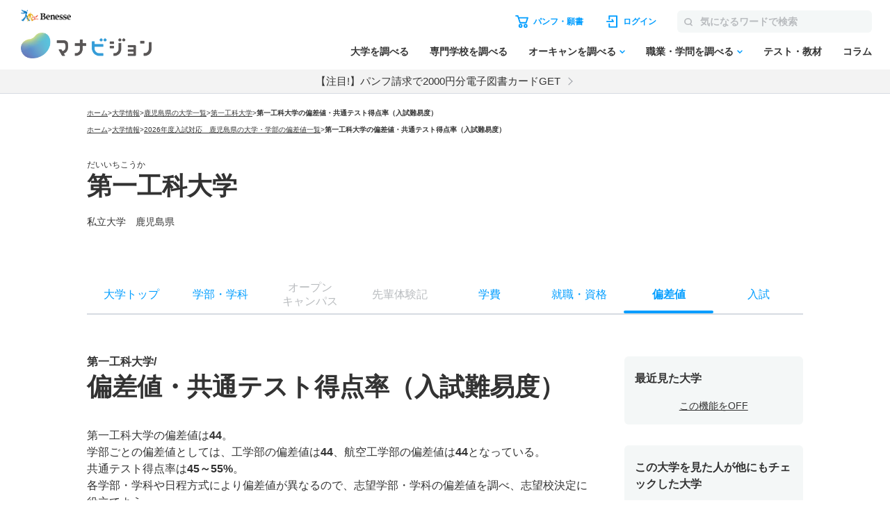

--- FILE ---
content_type: text/html; charset=utf-8
request_url: https://manabi.benesse.ne.jp/daigaku/school/3969/hensachi/index.html
body_size: 24089
content:
<!doctype html>
<html lang="ja">
<head>
<meta http-equiv="content-type" content="text/html; charset=UTF-8">
<meta name="viewport" content="width=device-width, initial-scale=1.0, user-scalable=yes">
<meta name="author" content="">
<title>第一工科大学／偏差値・共通テスト得点率（入試難易度）【2026年度入試・2025年進研模試情報最新】｜マナビジョン｜Benesseの大学受験・進学情報</title>
<meta name="keyword" content="第一工科大学,大学受験,入試,偏差値,パンフ,願書,資料請求">
<meta name="description" content="第一工科大学の偏差値は44～44となっている。各学部別や入試方式別の偏差値・入試難易度、合格のボーダーラインとして役立つ共通テスト得点率などを掲載しています。学部・学科、オープンキャンパス、入試、就職・資格、先輩体験記も掲載。大学のパンフ・願書取り寄せ、資料請求も可能！">
<link rel="canonical"href="https://manabi.benesse.ne.jp/daigaku/school/3969/hensachi/">

<meta property="og:title" content="第一工科大学／偏差値・共通テスト得点率（入試難易度）【2026年度入試・2025年進研模試情報最新】｜マナビジョン｜Benesseの大学受験・進学情報" />
<meta property="og:type" content="website" />
<meta property="og:url" content="https://manabi.benesse.ne.jp/daigaku/school/3969/hensachi/" />
<meta property="og:image" content="https://manabi-contents.benesse.ne.jp/daigaku/common/img/manabi_ogp.png" />
<meta property="og:image:width" content="600" />
<meta property="og:image:height" content="315" />
<meta property="og:description" content="第一工科大学の偏差値は44～44となっている。各学部別や入試方式別の偏差値・入試難易度、合格のボーダーラインとして役立つ共通テスト得点率などを掲載しています。学部・学科、オープンキャンパス、入試、就職・資格、先輩体験記も掲載。大学のパンフ・願書取り寄せ、資料請求も可能！" />
<meta property="og:site_name" content="マナビジョン" />
<meta property="fb:app_id" content="[app_id]" />
<meta name="twitter:card" content="summary_large_image">
<meta name="twitter:site" content="@[bc_manavision]">

<!-- ▼▼ サイト内共通CSS ▼▼ -->
<link rel="stylesheet" href="/_sharedZ_New/css/import_basic.css" rel="preload" media="print,screen and (min-width : 706px)">
<link rel="stylesheet" href="/_sharedZ_New/css/custom.css" rel="preload" media="print,screen and (min-width : 706px)">
<link rel="stylesheet" href="/_sharedZ_New/css/nrw_import_basic.css" rel="preload" media="screen and (max-width : 705px)">
<link rel="stylesheet" href="/_sharedZ_New/css/nrw_custom.css" rel="preload" media="screen and (max-width : 705px)">
<!-- ▲▲ サイト内共通CSS ▲▲ -->

<!-- ▼▼ 新規テンプレートCSS ▼▼ -->
<!-- サイト共通スタイル -->
<link rel="stylesheet" href="/_common/base/css/module.css" media="screen,print">
<!-- 個別大用スタイル -->
<link rel="stylesheet" href="/daigaku/common/css/school_common.css?20250903" media="screen,print">
<!-- ▲▲ 新規テンプレートCSS ▲▲ -->


<link rel="stylesheet" href="/daigaku/common/css/school_hensachi.css" media="screen,print">

<!-- ▼▼ サイト内共通要素 ▼▼ -->
<link rel="shortcut icon" href="/favicon.ico" type="image/x-icon" />

<meta name="viewport" content="width=device-width, initial-scale=1.0, user-scalable=yes">

<script type="text/javascript" src="/_sharedZ_New/js/jquery-3.6.4.min.js" rel="preload"></script>
<script type="text/javascript" src="/_sharedZ_New/js/common.js" rel="preload"></script>
<script type="text/javascript" src="/_sharedZ_New/js/basic.js" rel="preload"></script>
<!--[if lt IE 9]>
<script src="/_sharedZ_New/js/html5shiv-printshiv.js"></script>
<![endif]-->
<!-- ▲▲ サイト内共通要素 ▲▲ -->
<script type="text/javascript">
/**
 * BxSlider v4.1.2 - Fully loaded, responsive content slider
 * http://bxslider.com
 *
 * Copyright 2014, Steven Wanderski - http://stevenwanderski.com - http://bxcreative.com
 * Written while drinking Belgian ales and listening to jazz
 *
 * Released under the MIT license - http://opensource.org/licenses/MIT
 */
!function(t){var e={},s={mode:"horizontal",slideSelector:"",infiniteLoop:!0,hideControlOnEnd:!1,speed:500,easing:null,slideMargin:0,startSlide:0,randomStart:!1,captions:!1,ticker:!1,tickerHover:!1,adaptiveHeight:!1,adaptiveHeightSpeed:500,video:!1,useCSS:!0,preloadImages:"visible",responsive:!0,slideZIndex:50,touchEnabled:!0,swipeThreshold:50,oneToOneTouch:!0,preventDefaultSwipeX:!0,preventDefaultSwipeY:!1,pager:!0,pagerType:"full",pagerShortSeparator:" / ",pagerSelector:null,buildPager:null,pagerCustom:null,controls:!0,nextText:"Next",prevText:"Prev",nextSelector:null,prevSelector:null,autoControls:!1,startText:"Start",stopText:"Stop",autoControlsCombine:!1,autoControlsSelector:null,auto:!1,pause:4e3,autoStart:!0,autoDirection:"next",autoHover:!1,autoDelay:0,minSlides:1,maxSlides:1,moveSlides:0,slideWidth:0,onSliderLoad:function(){},onSlideBefore:function(){},onSlideAfter:function(){},onSlideNext:function(){},onSlidePrev:function(){},onSliderResize:function(){}};t.fn.bxSlider=function(n){if(0==this.length)return this;if(this.length>1)return this.each(function(){t(this).bxSlider(n)}),this;var o={},r=this;e.el=this;var a=t(window).width(),l=t(window).height(),d=function(){o.settings=t.extend({},s,n),o.settings.slideWidth=parseInt(o.settings.slideWidth),o.children=r.children(o.settings.slideSelector),o.children.length<o.settings.minSlides&&(o.settings.minSlides=o.children.length),o.children.length<o.settings.maxSlides&&(o.settings.maxSlides=o.children.length),o.settings.randomStart&&(o.settings.startSlide=Math.floor(Math.random()*o.children.length)),o.active={index:o.settings.startSlide},o.carousel=o.settings.minSlides>1||o.settings.maxSlides>1,o.carousel&&(o.settings.preloadImages="all"),o.minThreshold=o.settings.minSlides*o.settings.slideWidth+(o.settings.minSlides-1)*o.settings.slideMargin,o.maxThreshold=o.settings.maxSlides*o.settings.slideWidth+(o.settings.maxSlides-1)*o.settings.slideMargin,o.working=!1,o.controls={},o.interval=null,o.animProp="vertical"==o.settings.mode?"top":"left",o.usingCSS=o.settings.useCSS&&"fade"!=o.settings.mode&&function(){var t=document.createElement("div"),e=["WebkitPerspective","MozPerspective","OPerspective","msPerspective"];for(var i in e)if(void 0!==t.style[e[i]])return o.cssPrefix=e[i].replace("Perspective","").toLowerCase(),o.animProp="-"+o.cssPrefix+"-transform",!0;return!1}(),"vertical"==o.settings.mode&&(o.settings.maxSlides=o.settings.minSlides),r.data("origStyle",r.attr("style")),r.children(o.settings.slideSelector).each(function(){t(this).data("origStyle",t(this).attr("style"))}),c()},c=function(){r.wrap('<div class="bx-wrapper"><div class="bx-viewport"></div></div>'),o.viewport=r.parent(),o.loader=t('<div class="bx-loading" />'),o.viewport.prepend(o.loader),r.css({width:"horizontal"==o.settings.mode?100*o.children.length+215+"%":"auto",position:"relative"}),o.usingCSS&&o.settings.easing?r.css("-"+o.cssPrefix+"-transition-timing-function",o.settings.easing):o.settings.easing||(o.settings.easing="swing"),f(),o.viewport.css({width:"100%",overflow:"hidden",position:"relative"}),o.viewport.parent().css({maxWidth:p()}),o.settings.pager||o.viewport.parent().css({margin:"0 auto 0px"}),o.children.css({"float":"horizontal"==o.settings.mode?"left":"none",listStyle:"none",position:"relative"}),o.children.css("width",u()),"horizontal"==o.settings.mode&&o.settings.slideMargin>0&&o.children.css("marginRight",o.settings.slideMargin),"vertical"==o.settings.mode&&o.settings.slideMargin>0&&o.children.css("marginBottom",o.settings.slideMargin),"fade"==o.settings.mode&&(o.children.css({position:"absolute",zIndex:0,display:"none"}),o.children.eq(o.settings.startSlide).css({zIndex:o.settings.slideZIndex,display:"block"})),o.controls.el=t('<div class="bx-controls" />'),o.settings.captions&&P(),o.active.last=o.settings.startSlide==x()-1,o.settings.video&&r.fitVids();var e=o.children.eq(o.settings.startSlide);"all"==o.settings.preloadImages&&(e=o.children),o.settings.ticker?o.settings.pager=!1:(o.settings.pager&&T(),o.settings.controls&&C(),o.settings.auto&&o.settings.autoControls&&E(),(o.settings.controls||o.settings.autoControls||o.settings.pager)&&o.viewport.after(o.controls.el)),g(e,h)},g=function(e,i){var s=e.find("img, iframe").length;if(0==s)return i(),void 0;var n=0;e.find("img, iframe").each(function(){t(this).one("load",function(){++n==s&&i()}).each(function(){this.complete&&t(this).trigger('load')})})},h=function(){if(o.settings.infiniteLoop&&"fade"!=o.settings.mode&&!o.settings.ticker){var e="vertical"==o.settings.mode?o.settings.minSlides:o.settings.maxSlides,i=o.children.slice(0,e).clone().addClass("bx-clone"),s=o.children.slice(-e).clone().addClass("bx-clone");r.append(i).prepend(s)}o.loader.remove(),S(),"vertical"==o.settings.mode&&(o.settings.adaptiveHeight=!0),o.viewport.height(v()),r.redrawSlider(),o.settings.onSliderLoad(o.active.index),o.initialized=!0,o.settings.responsive&&t(window).bind("resize",Z),o.settings.auto&&o.settings.autoStart&&H(),o.settings.ticker&&L(),o.settings.pager&&q(o.settings.startSlide),o.settings.controls&&W(),o.settings.touchEnabled&&!o.settings.ticker&&O()},v=function(){var e=0,s=t();if("vertical"==o.settings.mode||o.settings.adaptiveHeight)if(o.carousel){var n=1==o.settings.moveSlides?o.active.index:o.active.index*m();for(s=o.children.eq(n),i=1;i<=o.settings.maxSlides-1;i++)s=n+i>=o.children.length?s.add(o.children.eq(i-1)):s.add(o.children.eq(n+i))}else s=o.children.eq(o.active.index);else s=o.children;return"vertical"==o.settings.mode?(s.each(function(){e+=t(this).outerHeight()}),o.settings.slideMargin>0&&(e+=o.settings.slideMargin*(o.settings.minSlides-1))):e=Math.max.apply(Math,s.map(function(){return t(this).outerHeight(!1)}).get()),e},p=function(){var t="100%";return o.settings.slideWidth>0&&(t="horizontal"==o.settings.mode?o.settings.maxSlides*o.settings.slideWidth+(o.settings.maxSlides-1)*o.settings.slideMargin:o.settings.slideWidth),t},u=function(){var t=o.settings.slideWidth,e=o.viewport.width();return 0==o.settings.slideWidth||o.settings.slideWidth>e&&!o.carousel||"vertical"==o.settings.mode?t=e:o.settings.maxSlides>1&&"horizontal"==o.settings.mode&&(e>o.maxThreshold||e<o.minThreshold&&(t=(e-o.settings.slideMargin*(o.settings.minSlides-1))/o.settings.minSlides)),t},f=function(){var t=1;if("horizontal"==o.settings.mode&&o.settings.slideWidth>0)if(o.viewport.width()<o.minThreshold)t=o.settings.minSlides;else if(o.viewport.width()>o.maxThreshold)t=o.settings.maxSlides;else{var e=o.children.first().width();t=Math.floor(o.viewport.width()/e)}else"vertical"==o.settings.mode&&(t=o.settings.minSlides);return t},x=function(){var t=0;if(o.settings.moveSlides>0)if(o.settings.infiniteLoop)t=o.children.length/m();else for(var e=0,i=0;e<o.children.length;)++t,e=i+f(),i+=o.settings.moveSlides<=f()?o.settings.moveSlides:f();else t=Math.ceil(o.children.length/f());return t},m=function(){return o.settings.moveSlides>0&&o.settings.moveSlides<=f()?o.settings.moveSlides:f()},S=function(){if(o.children.length>o.settings.maxSlides&&o.active.last&&!o.settings.infiniteLoop){if("horizontal"==o.settings.mode){var t=o.children.last(),e=t.position();b(-(e.left-(o.viewport.width()-t.width())),"reset",0)}else if("vertical"==o.settings.mode){var i=o.children.length-o.settings.minSlides,e=o.children.eq(i).position();b(-e.top,"reset",0)}}else{var e=o.children.eq(o.active.index*m()).position();o.active.index==x()-1&&(o.active.last=!0),void 0!=e&&("horizontal"==o.settings.mode?b(-e.left,"reset",0):"vertical"==o.settings.mode&&b(-e.top,"reset",0))}},b=function(t,e,i,s){if(o.usingCSS){var n="vertical"==o.settings.mode?"translate3d(0, "+t+"px, 0)":"translate3d("+t+"px, 0, 0)";r.css("-"+o.cssPrefix+"-transition-duration",i/1e3+"s"),"slide"==e?(r.css(o.animProp,n),r.bind("transitionend webkitTransitionEnd oTransitionEnd MSTransitionEnd",function(){r.unbind("transitionend webkitTransitionEnd oTransitionEnd MSTransitionEnd"),D()})):"reset"==e?r.css(o.animProp,n):"ticker"==e&&(r.css("-"+o.cssPrefix+"-transition-timing-function","linear"),r.css(o.animProp,n),r.bind("transitionend webkitTransitionEnd oTransitionEnd MSTransitionEnd",function(){r.unbind("transitionend webkitTransitionEnd oTransitionEnd MSTransitionEnd"),b(s.resetValue,"reset",0),N()}))}else{var a={};a[o.animProp]=t,"slide"==e?r.animate(a,i,o.settings.easing,function(){D()}):"reset"==e?r.css(o.animProp,t):"ticker"==e&&r.animate(a,speed,"linear",function(){b(s.resetValue,"reset",0),N()})}},w=function(){for(var e="",i=x(),s=0;i>s;s++){var n="";o.settings.buildPager&&t.isFunction(o.settings.buildPager)?(n=o.settings.buildPager(s),o.pagerEl.addClass("bx-custom-pager")):(n=s+1,o.pagerEl.addClass("bx-default-pager")),e+='<div class="bx-pager-item"><a href="" data-slide-index="'+s+'" class="bx-pager-link">'+n+"</a></div>"}o.pagerEl.html(e)},T=function(){o.settings.pagerCustom?o.pagerEl=t(o.settings.pagerCustom):(o.pagerEl=t('<div class="bx-pager" />'),o.settings.pagerSelector?t(o.settings.pagerSelector).html(o.pagerEl):o.controls.el.addClass("bx-has-pager").append(o.pagerEl),w()),o.pagerEl.on("click","a",I)},C=function(){o.controls.next=t('<a class="bx-next" href="">'+o.settings.nextText+"</a>"),o.controls.prev=t('<a class="bx-prev" href="">'+o.settings.prevText+"</a>"),o.controls.next.bind("click",y),o.controls.prev.bind("click",z),o.settings.nextSelector&&t(o.settings.nextSelector).append(o.controls.next),o.settings.prevSelector&&t(o.settings.prevSelector).append(o.controls.prev),o.settings.nextSelector||o.settings.prevSelector||(o.controls.directionEl=t('<div class="bx-controls-direction" />'),o.controls.directionEl.append(o.controls.prev).append(o.controls.next),o.controls.el.addClass("bx-has-controls-direction").append(o.controls.directionEl))},E=function(){o.controls.start=t('<div class="bx-controls-auto-item"><a class="bx-start" href="">'+o.settings.startText+"</a></div>"),o.controls.stop=t('<div class="bx-controls-auto-item"><a class="bx-stop" href="">'+o.settings.stopText+"</a></div>"),o.controls.autoEl=t('<div class="bx-controls-auto" />'),o.controls.autoEl.on("click",".bx-start",k),o.controls.autoEl.on("click",".bx-stop",M),o.settings.autoControlsCombine?o.controls.autoEl.append(o.controls.start):o.controls.autoEl.append(o.controls.start).append(o.controls.stop),o.settings.autoControlsSelector?t(o.settings.autoControlsSelector).html(o.controls.autoEl):o.controls.el.addClass("bx-has-controls-auto").append(o.controls.autoEl),A(o.settings.autoStart?"stop":"start")},P=function(){o.children.each(function(){var e=t(this).find("img:first").attr("title");void 0!=e&&(""+e).length&&t(this).append('<div class="bx-caption"><span>'+e+"</span></div>")})},y=function(t){o.settings.auto&&r.stopAuto(),r.goToNextSlide(),t.preventDefault()},z=function(t){o.settings.auto&&r.stopAuto(),r.goToPrevSlide(),t.preventDefault()},k=function(t){r.startAuto(),t.preventDefault()},M=function(t){r.stopAuto(),t.preventDefault()},I=function(e){o.settings.auto&&r.stopAuto();var i=t(e.currentTarget),s=parseInt(i.attr("data-slide-index"));s!=o.active.index&&r.goToSlide(s),e.preventDefault()},q=function(e){var i=o.children.length;return"short"==o.settings.pagerType?(o.settings.maxSlides>1&&(i=Math.ceil(o.children.length/o.settings.maxSlides)),o.pagerEl.html(e+1+o.settings.pagerShortSeparator+i),void 0):(o.pagerEl.find("a").removeClass("active"),o.pagerEl.each(function(i,s){t(s).find("a").eq(e).addClass("active")}),void 0)},D=function(){if(o.settings.infiniteLoop){var t="";0==o.active.index?t=o.children.eq(0).position():o.active.index==x()-1&&o.carousel?t=o.children.eq((x()-1)*m()).position():o.active.index==o.children.length-1&&(t=o.children.eq(o.children.length-1).position()),t&&("horizontal"==o.settings.mode?b(-t.left,"reset",0):"vertical"==o.settings.mode&&b(-t.top,"reset",0))}o.working=!1,o.settings.onSlideAfter(o.children.eq(o.active.index),o.oldIndex,o.active.index)},A=function(t){o.settings.autoControlsCombine?o.controls.autoEl.html(o.controls[t]):(o.controls.autoEl.find("a").removeClass("active"),o.controls.autoEl.find("a:not(.bx-"+t+")").addClass("active"))},W=function(){1==x()?(o.controls.prev.addClass("disabled"),o.controls.next.addClass("disabled")):!o.settings.infiniteLoop&&o.settings.hideControlOnEnd&&(0==o.active.index?(o.controls.prev.addClass("disabled"),o.controls.next.removeClass("disabled")):o.active.index==x()-1?(o.controls.next.addClass("disabled"),o.controls.prev.removeClass("disabled")):(o.controls.prev.removeClass("disabled"),o.controls.next.removeClass("disabled")))},H=function(){o.settings.autoDelay>0?setTimeout(r.startAuto,o.settings.autoDelay):r.startAuto(),o.settings.autoHover&&r.hover(function(){o.interval&&(r.stopAuto(!0),o.autoPaused=!0)},function(){o.autoPaused&&(r.startAuto(!0),o.autoPaused=null)})},L=function(){var e=0;if("next"==o.settings.autoDirection)r.append(o.children.clone().addClass("bx-clone"));else{r.prepend(o.children.clone().addClass("bx-clone"));var i=o.children.first().position();e="horizontal"==o.settings.mode?-i.left:-i.top}b(e,"reset",0),o.settings.pager=!1,o.settings.controls=!1,o.settings.autoControls=!1,o.settings.tickerHover&&!o.usingCSS&&o.viewport.hover(function(){r.stop()},function(){var e=0;o.children.each(function(){e+="horizontal"==o.settings.mode?t(this).outerWidth(!0):t(this).outerHeight(!0)});var i=o.settings.speed/e,s="horizontal"==o.settings.mode?"left":"top",n=i*(e-Math.abs(parseInt(r.css(s))));N(n)}),N()},N=function(t){speed=t?t:o.settings.speed;var e={left:0,top:0},i={left:0,top:0};"next"==o.settings.autoDirection?e=r.find(".bx-clone").first().position():i=o.children.first().position();var s="horizontal"==o.settings.mode?-e.left:-e.top,n="horizontal"==o.settings.mode?-i.left:-i.top,a={resetValue:n};b(s,"ticker",speed,a)},O=function(){o.touch={start:{x:0,y:0},end:{x:0,y:0}},o.viewport.bind("touchstart",X)},X=function(t){if(o.working)t.preventDefault();else{o.touch.originalPos=r.position();var e=t.originalEvent;o.touch.start.x=e.changedTouches[0].pageX,o.touch.start.y=e.changedTouches[0].pageY,o.viewport.bind("touchmove",Y),o.viewport.bind("touchend",V)}},Y=function(t){var e=t.originalEvent,i=Math.abs(e.changedTouches[0].pageX-o.touch.start.x),s=Math.abs(e.changedTouches[0].pageY-o.touch.start.y);if(3*i>s&&o.settings.preventDefaultSwipeX?t.preventDefault():3*s>i&&o.settings.preventDefaultSwipeY&&t.preventDefault(),"fade"!=o.settings.mode&&o.settings.oneToOneTouch){var n=0;if("horizontal"==o.settings.mode){var r=e.changedTouches[0].pageX-o.touch.start.x;n=o.touch.originalPos.left+r}else{var r=e.changedTouches[0].pageY-o.touch.start.y;n=o.touch.originalPos.top+r}b(n,"reset",0)}},V=function(t){o.viewport.unbind("touchmove",Y);var e=t.originalEvent,i=0;if(o.touch.end.x=e.changedTouches[0].pageX,o.touch.end.y=e.changedTouches[0].pageY,"fade"==o.settings.mode){var s=Math.abs(o.touch.start.x-o.touch.end.x);s>=o.settings.swipeThreshold&&(o.touch.start.x>o.touch.end.x?r.goToNextSlide():r.goToPrevSlide(),r.stopAuto())}else{var s=0;"horizontal"==o.settings.mode?(s=o.touch.end.x-o.touch.start.x,i=o.touch.originalPos.left):(s=o.touch.end.y-o.touch.start.y,i=o.touch.originalPos.top),!o.settings.infiniteLoop&&(0==o.active.index&&s>0||o.active.last&&0>s)?b(i,"reset",200):Math.abs(s)>=o.settings.swipeThreshold?(0>s?r.goToNextSlide():r.goToPrevSlide(),r.stopAuto()):b(i,"reset",200)}o.viewport.unbind("touchend",V)},Z=function(){var e=t(window).width(),i=t(window).height();(a!=e||l!=i)&&(a=e,l=i,r.redrawSlider(),o.settings.onSliderResize.call(r,o.active.index))};return r.goToSlide=function(e,i){if(!o.working&&o.active.index!=e)if(o.working=!0,o.oldIndex=o.active.index,o.active.index=0>e?x()-1:e>=x()?0:e,o.settings.onSlideBefore(o.children.eq(o.active.index),o.oldIndex,o.active.index),"next"==i?o.settings.onSlideNext(o.children.eq(o.active.index),o.oldIndex,o.active.index):"prev"==i&&o.settings.onSlidePrev(o.children.eq(o.active.index),o.oldIndex,o.active.index),o.active.last=o.active.index>=x()-1,o.settings.pager&&q(o.active.index),o.settings.controls&&W(),"fade"==o.settings.mode)o.settings.adaptiveHeight&&o.viewport.height()!=v()&&o.viewport.animate({height:v()},o.settings.adaptiveHeightSpeed),o.children.filter(":visible").fadeOut(o.settings.speed).css({zIndex:0}),o.children.eq(o.active.index).css("zIndex",o.settings.slideZIndex+1).fadeIn(o.settings.speed,function(){t(this).css("zIndex",o.settings.slideZIndex),D()});else{o.settings.adaptiveHeight&&o.viewport.height()!=v()&&o.viewport.animate({height:v()},o.settings.adaptiveHeightSpeed);var s=0,n={left:0,top:0};if(!o.settings.infiniteLoop&&o.carousel&&o.active.last)if("horizontal"==o.settings.mode){var a=o.children.eq(o.children.length-1);n=a.position(),s=o.viewport.width()-a.outerWidth()}else{var l=o.children.length-o.settings.minSlides;n=o.children.eq(l).position()}else if(o.carousel&&o.active.last&&"prev"==i){var d=1==o.settings.moveSlides?o.settings.maxSlides-m():(x()-1)*m()-(o.children.length-o.settings.maxSlides),a=r.children(".bx-clone").eq(d);n=a.position()}else if("next"==i&&0==o.active.index)n=r.find("> .bx-clone").eq(o.settings.maxSlides).position(),o.active.last=!1;else if(e>=0){var c=e*m();n=o.children.eq(c).position()}if("undefined"!=typeof n){var g="horizontal"==o.settings.mode?-(n.left-s):-n.top;b(g,"slide",o.settings.speed)}}},r.goToNextSlide=function(){if(o.settings.infiniteLoop||!o.active.last){var t=parseInt(o.active.index)+1;r.goToSlide(t,"next")}},r.goToPrevSlide=function(){if(o.settings.infiniteLoop||0!=o.active.index){var t=parseInt(o.active.index)-1;r.goToSlide(t,"prev")}},r.startAuto=function(t){o.interval||(o.interval=setInterval(function(){"next"==o.settings.autoDirection?r.goToNextSlide():r.goToPrevSlide()},o.settings.pause),o.settings.autoControls&&1!=t&&A("stop"))},r.stopAuto=function(t){o.interval&&(clearInterval(o.interval),o.interval=null,o.settings.autoControls&&1!=t&&A("start"))},r.getCurrentSlide=function(){return o.active.index},r.getCurrentSlideElement=function(){return o.children.eq(o.active.index)},r.getSlideCount=function(){return o.children.length},r.redrawSlider=function(){o.children.add(r.find(".bx-clone")).outerWidth(u()),o.viewport.css("height",v()),o.settings.ticker||S(),o.active.last&&(o.active.index=x()-1),o.active.index>=x()&&(o.active.last=!0),o.settings.pager&&!o.settings.pagerCustom&&(w(),q(o.active.index))},r.destroySlider=function(){o.initialized&&(o.initialized=!1,t(".bx-clone",this).remove(),o.children.each(function(){void 0!=t(this).data("origStyle")?t(this).attr("style",t(this).data("origStyle")):t(this).removeAttr("style")}),void 0!=t(this).data("origStyle")?this.attr("style",t(this).data("origStyle")):t(this).removeAttr("style"),t(this).unwrap().unwrap(),o.controls.el&&o.controls.el.remove(),o.controls.next&&o.controls.next.remove(),o.controls.prev&&o.controls.prev.remove(),o.pagerEl&&o.settings.controls&&o.pagerEl.remove(),t(".bx-caption",this).remove(),o.controls.autoEl&&o.controls.autoEl.remove(),clearInterval(o.interval),o.settings.responsive&&t(window).unbind("resize",Z))},r.reloadSlider=function(t){void 0!=t&&(n=t),r.destroySlider(),d()},d(),this}}(jQuery);
</script>

<!-- DMPタグ用 -->
<script src='https://manabi.benesse.ne.jp/z/dmp/PublicAdPlatformReadSegmentsList.js' type='text/javascript' charset='utf-8'></script>
<script src='https://manabi-manage.benesse.ne.jp/provide/js/PublicAdPlatformTagLink.js' type='text/javascript' charset='utf-8'></script>
<script async src='https://manabi-manage.benesse.ne.jp/provide/js/creative_ssl.js' type='text/javascript' charset='utf-8'></script>
<script type="text/javascript" src="//js.rtoaster.jp/Rtoaster.js"></script>
<script src='https://manabi.benesse.ne.jp/z/dmp/PublicAdPlatformReadSegmentsList.js' type='text/javascript' charset='utf-8'></script>
<script src='https://manabi-manage.benesse.ne.jp/provide/js/PublicAdPlatformTagLink.js' type='text/javascript' charset='utf-8'></script>
<script type="text/javascript">
nobunagaRtoaster={def:null,__seg:null,__item:null,__recArgs:null,__dmpSeg:null,__dmpSegTimeoutId:void 0,__recommendNowTimeoutId:void 0,track:function(e){nobunagaRtoaster.__seg=e},recommendNow:function(){nobunagaRtoaster.__recArgs=arguments},item:function(e){nobunagaRtoaster.__item=e},finished:!1,finish:function(){return nobunagaRtoaster.__recommendNowTimeoutId&&(clearTimeout(nobunagaRtoaster.__recommendNowTimeoutId),nobunagaRtoaster.__recommendNowTimeoutId=void 0),nobunagaRtoaster.__dmpSegTimeoutId&&(clearTimeout(nobunagaRtoaster.__dmpSegTimeoutId),nobunagaRtoaster.__dmpSegTimeoutId=void 0),nobunagaRtoaster.finished||(nobunagaRtoaster.finished=!0,null==nobunagaRtoaster.def?nobunagaRtoaster.override():nobunagaRtoaster.def.promise().then(function(){nobunagaRtoaster.override()})),!0},override:function(){},__setDmpSeg:function(e){if(!e.data||!e.data.action||"getSeg"!=e.data.action)return!1;if(nobunagaRtoaster.__dmpSegTimeoutId&&(clearTimeout(nobunagaRtoaster.__dmpSegTimeoutId),nobunagaRtoaster.__dmpSegTimeoutId=void 0),"undefined"==typeof Rtoaster)return nobunagaRtoaster.finish(),!0;var t="string"==typeof e.data.seg?e.data.seg.split("|"):"";"undefined"!=typeof __publicAdPlatformsLink&&__publicAdPlatformsLink.sendSegsPublicAdPlatform(e.data.seg);var n=[],a=0;if("undefined"!=typeof __publicAdPlatformReadSegmentsList&&void 0!==__publicAdPlatformReadSegmentsList.segs_rt)for(__publicAdPlatformReadSegmentsList.segs_rt.length>0&&__publicAdPlatformReadSegmentsList.segs_rt.shift(),i=0,a=0;i<t.length&&a<100;i++)t[i].length&&-1!=__publicAdPlatformReadSegmentsList.segs_rt.indexOf(t[i])&&(n.push(t[i]),a++);return nobunagaRtoaster.__dmpSeg=a>0?{manabi_segments:n.join("|")}:{},nobunagaRtoaster.__doTrackAndRecommend(),!0},tracked:!1,__doTrackAndRecommend:function(){null==nobunagaRtoaster.def?nobunagaRtoaster.__doTrackAndItemAndRecommend():nobunagaRtoaster.def.promise().then(function(){nobunagaRtoaster.__doTrackAndItemAndRecommend()})},__doTrackAndItemAndRecommend:function(){if(nobunagaRtoaster.tracked)return!0;if(nobunagaRtoaster.tracked=!0,"undefined"==typeof Rtoaster)return nobunagaRtoaster.finish(),!0;Rtoaster.callback=function(e){e||(nobunagaRtoaster.finish(),clearTimeout(nobunagaRtoaster.__recommendNowTimeoutId))},Rtoaster.init("RTA-638f-87f9fc6b8f67");var e={};if(nobunagaRtoaster.__dmpSeg&&(e=nobunagaRtoaster.__dmpSeg),nobunagaRtoaster.__seg&&"function"==typeof jQuery&&(e=jQuery.extend(!0,e,nobunagaRtoaster.__seg)),nobunagaRtoaster.__item&&Rtoaster.item(nobunagaRtoaster.__item),Rtoaster.track(e),!nobunagaRtoaster.__recArgs)return nobunagaRtoaster.finish(),!0;Rtoaster.recommendNow.apply(this,nobunagaRtoaster.__recArgs),nobunagaRtoaster.__recommendNowTimeoutId=setTimeout(function(){console.warn("nobunagaRtoaster: Rtoaster.recommendNow was time out."),nobunagaRtoaster.finish()},Rtoaster.timeout)}},window.addEventListener("message",nobunagaRtoaster.__setDmpSeg,!1),nobunagaRtoaster.__dmpSegTimeoutId=setTimeout(function(){console.warn("nobunagaRtoaster: DMP get segments was time out."),nobunagaRtoaster.__doTrackAndRecommend()},3e3);
</script>
</head>
<!--===================== header ==========================-->

<script>  var stay = "Daigaku";</script>
<header class="headerNav" id="topHeader">
    <!-- ==================== [[[ HEADER AREA ]]] ==================== -->
    <link rel="stylesheet" href="/_sharedZ_New/headfoot/css/benesse-headerfooter.css?20220319" type="text/css">
    <script type="text/javascript" src="/_sharedZ_New/js/jquery.cookie.js" charset="utf-8"></script>
    <!-- フッター側にもjs読み込みがあります。キャッシュクリア時は、フッターも修正ください。 -->
    <script type="text/javascript" src="/_sharedZ_New/js/headfoot.js?20241001" charset="utf-8"></script>
    <!-- フッター側にもcss読み込みがあります。キャッシュクリア時は、フッターも修正ください。 -->
    <link rel="stylesheet" href="/_sharedZ_New/css/headfoot.css?20250429">

    <!-- 学年振り分け用　-->
    <script src="//cdnjs.cloudflare.com/ajax/libs/jquery-cookie/1.4.1/jquery.cookie.min.js"></script>
<!-- // PSC)Nakato 20221023_social_login add start -->
	<script type="text/javascript" src="/wi/js/gy1_toroku/digi_auth.js"></script>
	<script type="text/javascript">
		document.addEventListener('DOMContentLoaded', function(){
			var sns_provider_id = getCookieValue(document.cookie + ';', 'sns_provider_id');
			if (sns_provider_id) {
				gtag('event', 'social_login', {'login_success':sns_provider_id});
				document.cookie = "sns_provider_id=; path=/; max-age=0; domain=benesse.ne.jp;";
			}
		});
	</script>
<!-- // PSC)Nakato 20221023_social_login add end -->
    <!-- ==================== /[[[ HEADER AREA ]]] ==================== -->

    <!-- 模試デジオートログイン -->
    <script type="text/javascript">
        execDigiAutoLogin();

        function execDigiAutoLogin() {
            // 認証済チェック
            var mana_uk = getCookieValue(document.cookie + ";", 'mana_uk');
            var member_type_key = getCookieValue(document.cookie + ";", 'member_type_key');
            if (mana_uk && member_type_key) {
                // 認証済み
                return;
            }
            // 模試デジログインチェック
            var digi_autologin = getCookieValue(document.cookie + ";", 'digi_autologin');
            if (!digi_autologin || digi_autologin !== "true") {
                // 模試デジ未ログイン
                return;
            }
            // 自動ログイン
            document.cookie = "nexturl=" + encodeURIComponent(window.location.href) + '; path=/wi;';
            location.href = "/wi/jsp/gy1_toroku/login_failure.jsp";
        }
        /** ↓ from degi_auth.js **/
        function getCookieValue(cStr, cKey) {
            var cKeyEq = cKey + "=";
            var ca = cStr.split(';');
            for (var i = 0; i < ca.length; i++) {
                var c = ca[i];
                while (c.charAt(0) == ' ')
                    c = c.substring(1, c.length);
                if (c.indexOf(cKeyEq) == 0)
                    return c.substring(cKeyEq.length, c.length);
            }
            return "";
        }
        /** ↑ from degi_auth.js **/
    </script>
    <!-- /模試デジオートログイン -->

    <div class="menuWrap js-menu">
        <div class="menuWrap-inner manabiApp_nodisp">
            <div class="menuLogo">
                <a class="menuLogo-benesse" href="http://www.benesse.co.jp/" target="_blank"><img src="https://manabi-contents.benesse.ne.jp/noauth/_sharedZ_New/headfoot/img/benesse_logo_transparent.png" alt="Benesse"></a>
                <div id="h1Txt">
                    <p class="hideTxt"><a href="/">マナビジョン</a></p>
                </div>
            </div>

            <div class="menuBar">
                <div class="menuBar-upperNav">
                    <ul class="menuBar-upperNavList">
                        <li class="document">
                            <a href="/shiryo/gutapp/s/crt/cartContents.do" onclick="GlobalEntryUnivCookies.shiryoLinkClickHandler(this.href); return false;" target="_blank"><span>パンフ・願書</span></a>
                        </li>
                        <li class="login"><a href="javascript: document.globalnavi_login.submit();"><span>ログイン</span></a></li>
                    </ul>
                    <form class="menuBar-upperNavForm" action="//manabi.benesse.ne.jp/search/" name="sitenavi_search" id="nwSearchForm" target="_blank" method="GET">
                        <button><img src="https://manabi-contents.benesse.ne.jp/noauth/_sharedZ_New/img/icon/ico-search_gray.svg" alt="検索"><span>検索</span></button><input type="text" name="kw" placeholder="気になるワードで検索">
                    </form>
                    <div class="menuButton js-menuButton">
                        <span></span>
                        <span></span>
                        <span></span>
                    </div>
                </div>

                <nav class="menuBar-bottomNav">
                    <ul class="menuBar-bottomNavList mainMenu">
                        <li class="menuBar-bottomNavItem">
                            <span class="menuBar-bottomNavCategory">調べる</span>
                            <a href="/daigaku/?campaign=daigakutop&page=all&position=globalnavi" class="menuBar-bottomNavList-link">大学を調べる</a>
                        </li>
                        <li class="menuBar-bottomNavItem"><a href="/senmon/search.html?campaign=senmontop&page=all&position=globalnavi" class="menuBar-bottomNavList-link">専門学校を調べる</a></li>
                        <li class="menuBar-bottomNavItem js-globalNav-accordionContainer">
                            <a href="/daigaku/OpenCampusSearch/?campaign=daigakuopencampussearch&page=all&position=globalnavi" class="menuBar-bottomNavList-link -arrow js-globalNav-accordionBtn"><span class="hideNarrow">オーキャンを調べる</span><span class="hideWide">オープンキャンパスを調べる</span></a>
                            <div class="menuBar-SubMenu subMenu js-globalNav-accordionTarget">
                                <div class="menuBar-inner">
                                    <div class="menuBar-contentsWrap">
                                        <ul class="menuBar-linkList -col2">
                                            <li><a href="/daigaku/OpenCampusSearch/?campaign=daigakuopencampussearch&page=all&position=globalnavi">大学のオープンキャンパスを調べる</a></li>
                                            <li><a href="/senmon/opencampus.html?campaign=senmonopencampussearch&page=all&position=globalnavi">専門学校のオープンキャンパスを調べる</a></li>
                                        </ul>
                                    </div>
                                </div>
                            </div>
                        </li>
                        <li class="menuBar-bottomNavItem js-globalNav-accordionContainer">
                            <a href="/shokugaku/?campaign=joblearningtop&page=all&position=globalnavi" class="menuBar-bottomNavList-link -arrow js-globalNav-accordionBtn">職業・学問を調べる</a>
                            <div class="menuBar-SubMenu subMenu js-globalNav-accordionTarget">
                                <div class="menuBar-inner">
                                    <div class="menuBar-contentsWrap">
                                        <div class="menuBar-linkTop">
                                            <a href="/shokugaku/?campaign=joblearningtop&page=all&position=globalnavi">職業・学問を調べるトップ</a>
                                        </div>
                                        <ul class="menuBar-linkList -col2">
                                            <li><a href="/shokugaku/job/?campaign=jobtop&page=all&position=globalnavi">職業を調べる</a></li>
                                            <li><a href="/shokugaku/learning/?campaign=learningtop&page=all&position=globalnavi">学問を調べる</a></li>
                                        </ul>
                                    </div>
                                </div>
                            </div>
                        </li>
                        <li class="menuBar-bottomNavItem">
                            <span class="menuBar-bottomNavCategory">成績を見る・学習する</span>
                            <a href="/seiseki/web/seiseki/select/?campaign=seisekitop&page=all&position=globalnavi" class="menuBar-bottomNavList-link">テスト・教材</a>
                        </li>
                        <li class="menuBar-bottomNavItem">
                            <span class="menuBar-bottomNavCategory">情報収集する
                            </span>
                            <a href="/daigaku/nyushi/student/?campaign=columntop&page=all&position=globalnavi" class="menuBar-bottomNavList-link">コラム</a>
                        </li>
                    </ul>
                    <div class="menuBar-bottomNavButtons">
                        <a class="login" href="javascript: document.globalnavi_login.submit();">ログインする</a>
                        <button class="close js-menuButton">とじる</button>
                    </div>
                </nav>
            </div>
        </div>
        <!-- latestNewsのキャンペーン告知_ランダム表示 → latestNewsHeaderRandomのliタグが2件以上イキの場合は、ランダム表示する仕様になっているので注意-->
        <div class="latestNews" id="latestNewsHeader">
           <ul id="latestNewsHeaderRandom">
               <li><a href="/daigaku/shiryo_cp/?source=header&medium=banner&term=none_login&content=textarea&campaign=shiryocp">【注目!】パンフ請求で2000円分電子図書カードGET</a></li>
               <li><a href="/senmon/opencampus_cp/?source=header&medium=banner&term=none_login&content=textarea&campaign=senmonoc-30">★2000円分★専門オーキャン予約で図書カードGET!!</a></li>
           </ul>
        </div>
    </div>

    <form action="https://manabi.benesse.ne.jp/wi/gy1/login" method="post" name="globalnavi_login">
        <input type="hidden" value="https://manabi.benesse.ne.jp/sw/gutapp/mypageSwEx.do?gamenid=gut60b01" name="next">
    </form>
</header>
<!-- ↓site_id保存 -->
<script src="/_sharedZ_New/js/nobunaga.js"></script>
<script src="/_sharedZ_New/js/com_cookie.js"></script>
<script language="javascript">
        setCookie_manabiCom("manabi-Common_6M", "site_id", "manabi", true);
</script>
<!-- ↑site_id保存 -->

<!--===================== //header ==========================-->

<body class="manabiWrap">
<div id="wrapper">
<div id="contents" class="col2" onMouseDown="fukiClose()" data-schoolid="3969">
<div class="contentInner">

        <nav id="breadClumb"><ul><li><a href="https://manabi.benesse.ne.jp/">ホーム</a><span>&gt;</span></li><li><a href="/daigaku/">大学情報</a><span>&gt;</span></li><li><a href="/daigaku/kagoshima/">鹿児島県の大学一覧</a><span>&gt;</span></li><li><a href="/daigaku/school/3969/index.html">第一工科大学</a><span>&gt;</span></li><li><strong>第一工科大学の偏差値・共通テスト得点率（入試難易度）</strong></li></ul>

        <ul><li><a href="https://manabi.benesse.ne.jp/">ホーム</a><span>&gt;</span></li><li><a href="/daigaku/">大学情報</a><span>&gt;</span></li><li><a href="/daigaku/hensachi/kagoshima_pref_index.html">2026年度入試対応　鹿児島県の大学・学部の偏差値一覧</a><span>&gt;</span></li><li><strong>第一工科大学の偏差値・共通テスト得点率（入試難易度）</strong></li></ul></nav>
<script type="application/ld+json">
{
"@context": "https://schema.org",
"@type": "BreadcrumbList",
  "itemListElement": [{
    "@type": "ListItem",
    "position": 1,
    "name": "ホーム",
    "item": "https://manabi.benesse.ne.jp/"
  },{
    "@type": "ListItem",
    "position": 2,
    "name": "大学情報",
    "item": "https://manabi.benesse.ne.jp/daigaku/"
  },{
    "@type": "ListItem",
    "position": 3,
    "name": "鹿児島県の大学一覧",
    "item": "https://manabi.benesse.ne.jp/daigaku/kagoshima/"
  },{
    "@type": "ListItem",
    "position": 4,
    "name": "第一工科大学",
    "item": "https://manabi.benesse.ne.jp/daigaku/school/3969/"
  },{
    "@type": "ListItem",
    "position": 5,
    "name": "第一工科大学の偏差値・共通テスト得点率（入試難易度）",
    "item": "https://manabi.benesse.ne.jp/daigaku/school/3969/hensachi/"
  }
  ]
}
</script>
<script type="application/ld+json">
{
"@context": "https://schema.org",
"@type": "BreadcrumbList",
  "itemListElement": [{
    "@type": "ListItem",
    "position": 1,
    "name": "ホーム",
    "item": "https://manabi.benesse.ne.jp/"
  },{
    "@type": "ListItem",
    "position": 2,
    "name": "大学情報",
    "item": "https://manabi.benesse.ne.jp/daigaku/"
  },{
    "@type": "ListItem",
    "position": 3,
    "name": "2026年度入試対応　鹿児島県の大学・学部の偏差値一覧",
    "item": "https://manabi.benesse.ne.jp/daigaku/hensachi/kagoshima_pref_index.html"
  },{
    "@type": "ListItem",
    "position": 4,
    "name": "第一工科大学の偏差値・共通テスト得点率（入試難易度）",
    "item": "https://manabi.benesse.ne.jp/daigaku/school/3969/hensachi/"
  }
  ]
}
</script>

<!-- ========= 大学情報ヘッダー ========= -->
<!-- ↓Module:schoolHeading↓ -->
<div class="schoolHeader schoolHeading">
  <div class="schoolHeading-textArea">
    <div class="schoolHeading-nameArea">
      <p class="kana">だいいちこうか</p>
      <h2 class="name">第一工科大学</h2>
      <p class="address">私立大学　鹿児島県</p>

    </div>
    <div class="schoolHeading-btnArea">
      <div class="schoolHeading-btn">
        <a id="shiryouBtn" class="arrowBtn -orange uaimpcount_pampbutton01_3969 uaclickcount_pampbutton01_3969" onclick="return fukiCompAllOrderBox(this,'1115','3969');" href="/shiryo/gutapp/s/crt/cartContents.do" target="shiryoSeikyuListWindow">パンフ・願書取り寄せ</a>
      </div>
      <div class="schoolHeading-links">
        <div id="opencampusHeadBtn"></div><!--オーキャン情報-->
        <div id="webBtn"></div><!--WEB出願関連情報-->
      </div>
    </div>
  </div>


<!-- $$SP_NONE_START$$ -->
<!-- $$SP_NONE_END$$ -->
</div>
<!-- ↑Module:schoolHeading↑ -->
<!-- ========= 大学情報ヘッダー ========= -->

<!-- ========= 大学情報コンテンツ ========= -->
<div class="schoolContents">
<!-- spNoLink -->
<!-- ナビゲーション -->
<!-- ↓Module:navigation↓ -->
<nav id="navigation" class="schoolNav navigation">
  <div class="navigation-wrap">
    <ul class="navigation-list">
      <li class="navigation-item">
        <a href="/daigaku/school/3969/index.html" class="navigation-link ">
          <span class="navigation-txt hideNarrow">大学トップ</span>
          <span class="navigation-txt hideWide icon">
            <img src="//manabi-contents.benesse.ne.jp/daigaku/common/img/school/icon_university_active.svg" alt="大学トップ">
            <img src="//manabi-contents.benesse.ne.jp/daigaku/common/img/school/icon_university_inactive.svg" alt="大学トップ">
          </span>
        </a>
      </li>
      <li class="navigation-item">
        <a href="/daigaku/school/3969/gakubu/index.html"  class="navigation-link"><span class="navigation-txt">学部<br class="hideWide"><span class="hideNarrow">・</span>学科</span></a>
      </li>
      
      <li class="navigation-item">
      
        <a href="javascript:void(0);"  class="navigation-link noactive"><span class="navigation-txt">オー<span class="hideNarrow">プン</span><br>キャン<span class="hideNarrow">パス</span></span></a>
        
      </li>
      <li class="navigation-item">
        <a href="javascript:void(0);"  class="navigation-link noactive"><span class="navigation-txt">先輩<span class="hideNarrow">体験記</span></span></a>
      </li>
      
      <li class="navigation-item">
        <a href="/daigaku/school/3969/gakuhi/index.html"  class="navigation-link"><span class="navigation-txt">学費</span></a>
      </li>
      
      <li class="navigation-item">
        <a href="/daigaku/school/3969/syusyoku/index.html"  class="navigation-link"><span class="navigation-txt">就職<br class="hideWide"><span class="hideNarrow">・</span>資格</span></a>
      </li>
      
      <li class="navigation-item">
      
        <a href="/daigaku/school/3969/hensachi/index.html"  class="navigation-link current"><span class="navigation-txt">偏差値</span></a>
        
      </li>
      
      <li class="navigation-item">
      
        <a href="/daigaku/school/3969/nyushi/index.html"  class="navigation-link"><span class="navigation-txt">入試</span></a>
        
      </li>
      
    </ul>
<!-- spNoLink -->
  </div>
</nav>
<!-- ↑Module:navigation↑ -->

<!-- //ナビゲーション -->
<!-- M2Api Ajax呼出し用 -->
<script type="text/javascript" src="/_sharedZ_New/js/jquery.xml2json.js"></script>
<script>
(function(){
    if (GlobalEntryUnivCookies.getCookiesData() != null ||
        GlobalEntryUnivCookies.getSgCookiesData() != null) {
        jQuery.ajax({
            url: '/cmif/gyc/relay/shr/cartSelectPc',
            dataType: 'xml'}
        ).done(function(xml, textStatus, jqXHR) {
            var json = jQuery.xml2json(xml);
            var univ = 3969;
            
            for(var i=0; i<json.shiryo_num; i++  ){
                if((json.shiryo_num == 1 && json.shiryos.shiryo.univ_code == univ)||(json.shiryo_num >= 2 && json.shiryos.shiryo[i].univ_code == univ))
                {
                   //閲覧大学の資料がカートinされていた場合
                   jQuery("#schoolFloat #leftBtn a").html('リスト内のパンフ・<br class="hideWide">願書を取り寄せる');
                   jQuery("#schoolFloat #leftBtn a").addClass('-large');
                   jQuery("#schoolFloat #rightBtn").html('<a href="javascript:void(0);" class="schoolFloat-link -inactive">追加済み</a>');
                   break;
                }
            }
        }).fail(function(jqXHR, textStatus, errorThrown) {
            console.error("ERROR：カート内容取得失敗");
        });
    }
})();
</script>
<div class="manabiWrap-inner">
<article>
<link rel="stylesheet" href="/daigaku/common/css/school_hensachi.css">
<h1 class="schoolTitle" id="h1Link"><span>第一工科大学/</span><span class="schoolTitle-pagename">偏差値・共通テスト得点率（入試難易度）</span></h1>
<p class="pageText nrwWidth">第一工科大学の偏差値は<span class="bold">44</span>。<br>
学部ごとの偏差値としては、工学部の偏差値は<span class="bold">44</span>、航空工学部の偏差値は<span class="bold">44</span>となっている。<br>
共通テスト得点率は<span class="bold">45～55%</span>。<br>各学部・学科や日程方式により偏差値が異なるので、志望学部・学科の偏差値を調べ、志望校決定に役立てよう。</p>
<p><a href="#moshiInfo" class="nrwWidth textlink -addLink">偏差値・入試難易度 情報元：2025年度第3回ベネッセ・駿台大学入学共通テスト模試・11月</a></p>




<nav class="anchorList">
  <ul class="anchorList-list">
    <li class="anchorList-item"><a href="#box01" class="anchorList-link">第一工科大学の各学部の偏差値を比較する</a></li>
    <li class="anchorList-item"><a href="#box03" class="anchorList-link">学部・学科ごとの偏差値・共通テスト得点率を調べる</a></li>
  </ul>
</nav>
<div class="anchorList">
	<ul class="anchorList-list">
		<li class="anchorList-item"><a href="/daigaku/school/3969/nyushi/bairitsu/index.html#lookScrLpntAvgList" class="anchorList-link rightFacing" id="anchorList1">入試結果（倍率・合格最低点・合格平均点）一覧を見る</a></li>
	</ul>
</div>


	<section class="manabiContainer nrwWidth " id="box01">
    <h2 class="sectionTitle">第一工科大学の各学部の偏差値を比較する</h2>
	
		  <div class="hensachiLine"><h4 class="blockTitle">工学部</h4>
	    <div class="hensachiLine-line">
	      <span class="hensachiLine-dot minNum">44</span>
	    </div>
	    
        <div class="hensachiLine-anchorWrap">
          <a href="#46" class="hensachiLine-anchor">工学部の偏差値を見る</a>
        </div>
	    
	  </div>
      <div class="hensachiLine"><h4 class="blockTitle">航空工学部</h4>
    <div class="hensachiLine-line">
      <span class="hensachiLine-dot minNum">44</span>
        </div>
        <div class="hensachiLine-anchorWrap">
          <a href="#47" class="hensachiLine-anchor">航空工学部の偏差値を見る</a>
        </div>
        
      </div>
    </section>
	    <section class="manabiContainer nrwWidth " id="box03">
      <h2 class="sectionTitle">第一工科大学の学部・学科ごとの<br class="hideNarrow">偏差値・共通テスト得点率を調べる</h2>
      <div class="accordion hensachiTableContainer">
    <div class="accordion-block -text" id="46">
      <div class="accordion-heading">
        <h3 class="accordion-headingTitle">工学部</h3>
        <p class="pageText">第一工科大学工学部の偏差値は<span class="bold">44</span>です。<br>第一工科大学工学部の共通テスト得点率は<span class="bold">45～51%</span>です。</p>
      </div>
      <div class="accordion-contents">
        <p><a href="/daigaku/school/3969/nyushi/bairitsu/index.html#396946" class="textlink -arrow -addLink">工学部の倍率を見る</a></p>
	        <p><a href="/daigaku/school/3969/hensachi/kou/index.html" class="textlink -arrow -addLink">工学部の偏差値を見る</a></p>
			        <h4 class="leadTitle">機械システム工学科</h4>
			        <p class="pageText">第一工科大学工学部機械システム工学科の偏差値は<span class="bold">44</span>です。<br>第一工科大学工学部機械システム工学科の共通テスト得点率は<span class="bold">48%</span>です。</p>
	                <a href="/daigaku/school/3969/nyushi/kou/index.html#39694601" class="textlink -arrow">機械システム工学科の入試情報を見る</a>
        <div class="table -col4">
          <table class="table-wrap">
            <thead class="table-head hensachi">
              <tr>
                <th>学部・学科</th>
                <th>日程方式</th>
                <th>偏差値</th>
                <th>共通テスト得点率</th>
              </tr>
            </thead>
            <tbody class="table-body">
      <tr><td>工 機械システム工学科</td><td>前期</td><td>44</td><td>-</td></tr>
      <tr><td>工 機械システム工学科</td><td>共・１期</td><td>44</td><td>48</td></tr>
	            </tbody>
	          </table>
	        </div>
			        <h4 class="leadTitle">建築デザイン学科</h4>
			        <p class="pageText">第一工科大学工学部建築デザイン学科の偏差値は<span class="bold">44</span>です。<br>第一工科大学工学部建築デザイン学科の共通テスト得点率は<span class="bold">51%</span>です。</p>
	                <a href="/daigaku/school/3969/nyushi/kou/index.html#39694602" class="textlink -arrow">建築デザイン学科の入試情報を見る</a>
        <div class="table -col4">
          <table class="table-wrap">
            <thead class="table-head hensachi">
              <tr>
                <th>学部・学科</th>
                <th>日程方式</th>
                <th>偏差値</th>
                <th>共通テスト得点率</th>
              </tr>
            </thead>
            <tbody class="table-body">
      <tr><td>工 建築デザイン学科</td><td>前期</td><td>44</td><td>-</td></tr>
      <tr><td>工 建築デザイン学科</td><td>共・１期</td><td>44</td><td>51</td></tr>
	            </tbody>
	          </table>
	        </div>
			        <h4 class="leadTitle">環境エンジニアリング学科</h4>
			        <p class="pageText">第一工科大学工学部環境エンジニアリング学科の偏差値は<span class="bold">44</span>です。<br>第一工科大学工学部環境エンジニアリング学科の共通テスト得点率は<span class="bold">45%</span>です。</p>
	                <a href="/daigaku/school/3969/nyushi/kou/index.html#39694605" class="textlink -arrow">環境エンジニアリング学科の入試情報を見る</a>
        <div class="table -col4">
          <table class="table-wrap">
            <thead class="table-head hensachi">
              <tr>
                <th>学部・学科</th>
                <th>日程方式</th>
                <th>偏差値</th>
                <th>共通テスト得点率</th>
              </tr>
            </thead>
            <tbody class="table-body">
      <tr><td>工 環境エンジニアリング学科</td><td>前期</td><td>44</td><td>-</td></tr>
      <tr><td>工 環境エンジニアリング学科</td><td>共・１期</td><td>44</td><td>45</td></tr>
	            </tbody>
	          </table>
	        </div>
			        <h4 class="leadTitle">情報・ＡＩ・データサイエンス学科鹿児島</h4>
			        <p class="pageText">第一工科大学工学部情報・ＡＩ・データサイエンス学科鹿児島の偏差値は<span class="bold">44</span>です。<br>第一工科大学工学部情報・ＡＩ・データサイエンス学科鹿児島の共通テスト得点率は<span class="bold">47%</span>です。</p>
	                <a href="/daigaku/school/3969/nyushi/kou/index.html#39694609" class="textlink -arrow">情報・ＡＩ・データサイエンス学科鹿児島の入試情報を見る</a>
        <div class="table -col4">
          <table class="table-wrap">
            <thead class="table-head hensachi">
              <tr>
                <th>学部・学科</th>
                <th>日程方式</th>
                <th>偏差値</th>
                <th>共通テスト得点率</th>
              </tr>
            </thead>
            <tbody class="table-body">
      <tr><td>工 情報・ＡＩ・データサイエンス学科鹿児島</td><td>前期</td><td>44</td><td>-</td></tr>
      <tr><td>工 情報・ＡＩ・データサイエンス学科鹿児島</td><td>共・１期</td><td>44</td><td>47</td></tr>
	            </tbody>
	          </table>
	        </div>
			        <h4 class="leadTitle">情報・ＡＩ・データサイエンス学科東京上野</h4>
			        <p class="pageText">第一工科大学工学部情報・ＡＩ・データサイエンス学科東京上野の偏差値は<span class="bold">44</span>です。<br>第一工科大学工学部情報・ＡＩ・データサイエンス学科東京上野の共通テスト得点率は<span class="bold">46%</span>です。</p>
	                <a href="/daigaku/school/3969/nyushi/kou/index.html#39694610" class="textlink -arrow">情報・ＡＩ・データサイエンス学科東京上野の入試情報を見る</a>
        <div class="table -col4">
          <table class="table-wrap">
            <thead class="table-head hensachi">
              <tr>
                <th>学部・学科</th>
                <th>日程方式</th>
                <th>偏差値</th>
                <th>共通テスト得点率</th>
              </tr>
            </thead>
            <tbody class="table-body">
      <tr><td>工 情報・ＡＩ・データサイエンス学科東京上野</td><td>前期</td><td>44</td><td>-</td></tr>
      <tr><td>工 情報・ＡＩ・データサイエンス学科東京上野</td><td>共・１期</td><td>44</td><td>46</td></tr>
            </tbody>
          </table>
        </div>
      </div>
    </div>
		
        <div class="accordion-block -text" id="47">
          <div class="accordion-heading">
            <h3 class="accordion-headingTitle">航空工学部</h3>
    	        <p class="pageText">第一工科大学航空工学部の偏差値は<span class="bold">44</span>です。<br>第一工科大学航空工学部の共通テスト得点率は<span class="bold">52～55%</span>です。</p>
      </div>
      <div class="accordion-contents">
            <p><a href="/daigaku/school/3969/nyushi/bairitsu/index.html#396947" class="textlink -arrow -addLink">航空工学部の倍率を見る</a></p>
	        <p><a href="/daigaku/school/3969/hensachi/koukuukou/index.html" class="textlink -arrow -addLink">航空工学部の偏差値を見る</a></p>
			        <h4 class="leadTitle">航空工学科／航空操縦学専攻</h4>
			        <p class="pageText">第一工科大学航空工学部航空工学科／航空操縦学専攻の偏差値は<span class="bold">44</span>です。<br>第一工科大学航空工学部航空工学科／航空操縦学専攻の共通テスト得点率は<span class="bold">52%</span>です。</p>
	                <a href="/daigaku/school/3969/nyushi/koukuukou/index.html#39694701" class="textlink -arrow">航空工学科／航空操縦学専攻の入試情報を見る</a>
        <div class="table -col4">
          <table class="table-wrap">
            <thead class="table-head hensachi">
              <tr>
                <th>学部・学科</th>
                <th>日程方式</th>
                <th>偏差値</th>
                <th>共通テスト得点率</th>
              </tr>
            </thead>
            <tbody class="table-body">
      <tr><td>航空工 航空工学科／航空操縦学専攻</td><td>前期</td><td>44</td><td>-</td></tr>
      <tr><td>航空工 航空工学科／航空操縦学専攻</td><td>共・１期</td><td>44</td><td>52</td></tr>
	            </tbody>
	          </table>
	        </div>
			        <h4 class="leadTitle">航空工学科／航空エンジニアリング</h4>
			        <p class="pageText">第一工科大学航空工学部航空工学科／航空エンジニアリングの偏差値は<span class="bold">44</span>です。<br>第一工科大学航空工学部航空工学科／航空エンジニアリングの共通テスト得点率は<span class="bold">55%</span>です。</p>
	                <a href="/daigaku/school/3969/nyushi/koukuukou/index.html#39694704" class="textlink -arrow">航空工学科／航空エンジニアリングの入試情報を見る</a>
        <div class="table -col4">
          <table class="table-wrap">
            <thead class="table-head hensachi">
              <tr>
                <th>学部・学科</th>
                <th>日程方式</th>
                <th>偏差値</th>
                <th>共通テスト得点率</th>
              </tr>
            </thead>
            <tbody class="table-body">
      <tr><td>航空工 航空工学科／航空エンジニアリング</td><td>前期</td><td>44</td><td>-</td></tr>
      <tr><td>航空工 航空工学科／航空エンジニアリング</td><td>共・１期</td><td>44</td><td>55</td></tr>
                </tbody>
              </table>
            </div>
          </div>
        </div>
      </div>

      <ul class="hensachiNoteContainer" id="moshiInfo">
        <li>※　掲載している偏差値・共通テスト得点率は、2025年度第3回ベネッセ・駿台大学入学共通テスト模試・11月のＢ判定値（合格可能性60%以上80%未満）の偏差値・共通テスト得点率です。</li>
        <li>※　Ｂ判定値は、過去の入試結果等からベネッセが予想したものであり、各学校の教育内容、社会的地位を示すものではありません。</li>
        <li>※　募集単位の変更などにより、偏差値・共通テスト得点率が表示されないことや、過去に実施した模試の偏差値・共通テスト得点率が表示される場合があります。</li>
        <li>※　4月実施「進研模試　総合学力記述模試・4月」と7月実施「進研模試　総合学力記述模試・7月」では、国公立大学、共通テスト利用私立大学、共通テスト利用短期大学の各大学が設定した共通テストで課される教科・科目と個別学力検査で課される教科・科目で集計した、【記述総合集計】の判定値を掲載しています。</li>
      </ul>
      <ul class="hensachiTableContainer-linkList mt30">
        <li><a href="/daigaku/school/3969/hensachi/hensachi.html" class="textlink -arrow">第一工科大学の偏差値に近い大学を見る</a></li>
        <li><a href="/daigaku/hensachi/kagoshima_pref_index.html" class="textlink -arrow">鹿児島県の偏差値一覧を見る</a></li>
        <li><a href="/daigaku/hensachi/shiritsudai_index.html" class="textlink -arrow">私立大学の偏差値一覧を見る</a></li>
        <li><a href="/daigaku/hensachi/" class="textlink -arrow">大学の偏差値一覧から調べる </a></li>
      </ul>
    </section>
	

    <script type="text/javascript">
    jQuery(function(){
        
        var wW = jQuery(window).width();
        
        jQuery(".hensachiLine-line").each(function(){
           var minNum = jQuery(this).find(".minNum").text();
           
            jQuery(this).find(".minNum").css({
                // "left":minNum + "%"
                "left": 'calc(' + minNum + "% - " + jQuery(this).find(".minNum").width() + 'px)'
            });
            if( jQuery(this).find(".maxNum").length ) {
                var maxNum = jQuery(this).find(".maxNum").text();
                
                if( wW > 704 ) {
                    if( Number(maxNum) - Number(minNum) < 5  ) {
                        var maxNum = Number(minNum) + 5;
                        jQuery(this).find(".maxNum").css({
                            // "left":maxNum + "%"
                            "left": 'calc(' + maxNum + "% - " + jQuery(this).find(".maxNum").width() + 'px)'
                        });
                        jQuery(this).find(".hensachiLine-between").css({
                            "width":"calc(" + maxNum + "% - " + minNum + "% - 9px)",
                            // "left":"calc(" + minNum + "% + 10px)"
                            "left": "calc(" + minNum + "% + " + (15 - jQuery(this).find(".minNum").width()) + "px)"
                        });
                    } else {
                        jQuery(this).find(".maxNum").css({
                            // "left":maxNum + "%"
                            "left": 'calc(' + maxNum + "% - " + jQuery(this).find(".maxNum").width() + 'px)'
                        });
                        jQuery(this).find(".hensachiLine-between").css({
                            "width":"calc(" + maxNum + "% - " + minNum + "% - 9px)",
                            // "left":"calc(" + minNum + "% + 10px)"
                            "left": "calc(" + minNum + "% + " + (15 - jQuery(this).find(".minNum").width()) + "px)"
                        });
                    }
                } else {
                    if( Number(maxNum) - Number(minNum) < 10  ) {
                        var maxNum = Number(minNum) + 10;
                        jQuery(this).find(".maxNum").css({
                            // "left":maxNum + "%"
                            "left": 'calc(' + maxNum + "% - " + jQuery(this).find(".maxNum").width() + 'px)'
                        });
                        jQuery(this).find(".hensachiLine-between").css({
                            "width":"calc(" + maxNum + "% - " + minNum + "% - 9px)",
                            // "left": "calc(" + minNum + "% + 10px)"
                            "left": "calc(" + minNum + "% + " + (15 - jQuery(this).find(".minNum").width() ) + "px)"
                        });
                    } else {
                        jQuery(this).find(".maxNum").css({
                            // "left":maxNum + "%"
                            "left": 'calc(' + maxNum + "% - " + jQuery(this).find(".maxNum").width() + 'px)'
                        });
                        jQuery(this).find(".hensachiLine-between").css({
                            "width":"calc(" + maxNum + "% - " + minNum + "% - 9px)",
                            // "left":"calc(" + minNum + "% + 10px)"
                            "left": "calc(" + minNum + "% + " + (15 - jQuery(this).find(".minNum").width()) + "px)"
                        });
                    }
                }
                
            }
            
        });
        
        if( wW < 705 ) {
            jQuery(".schoolNoAccBox .accTtl .btn a").click(function(){
                var linkNum = jQuery(this).attr("href");
                jQuery(".schoolAccBox" + linkNum).find(".accCont").slideDown();
            });
        }
        
    });
    </script>


<section class="manabiNrwContainer" id="shiryouBtnUnderBox" style="display:none;">
  <div class="form -short">
    <div class="form-heading">
      <img class="form-headingIcon" src="/daigaku/common/img/school/icon_document.svg" alt="">
      <div class="form-headingLead">
        <div class="form-headingTitle">パンフ・<br class="hideWide">願書取り寄せ</div>
        <p class="form-lead hideNarrow"></p>
      </div>
    </div>
    <div class="form-body">
    </div>
  </div>
</section>

<div class="manabiNrwContainer" id="univOcanCommonLink" style="display: none; margin-top: 40px !important;">
  <div class="schoolBanner">
    <div class="schoolBanner-img">
      <img src="/daigaku/common/img/school/ico-flag-circle.svg" width="82" height="82" alt="">
    </div>

    <div class="schoolBanner-text">
      <div class="schoolBanner-lead">この学校が気になったら<br class="hideWide">オープンキャンパスへ！</div>
      <div class="schoolBanner-btnWrap">
        <a href="#" class="secondaryBtn" id="univOcanCommonLinkPath">オープンキャンパス情報をみる</a>
      </div>
    </div>
  </div>
</div>
<style>
.manabiWrap .schoolBanner {
  display: flex;
  align-items: center;
  background: #FDFEEA;
}
@media (min-width: 706px) {
  .manabiWrap .schoolBanner {
    gap: 40px;
    padding: 30px 9.1655266758%;
    border-radius: 6px;
  }
}
@media (max-width: 705px) {
  .manabiWrap .schoolBanner {
    flex-direction: column;
    gap: 20px;
    padding: 30px 20px;
  }
}
.manabiWrap .schoolBanner .schoolBanner-img {
  width: 82px;
}
.manabiWrap .schoolBanner .schoolBanner-text {
  text-align: center;
}
@media (max-width: 705px) {
  .manabiWrap .schoolBanner .schoolBanner-text {
    width: 100%;
  }
}
.manabiWrap .schoolBanner .schoolBanner-text .schoolBanner-lead {
  color: #333;
  font-size: 16px;
  font-weight: 600;
}
@media (min-width: 706px) {
  .manabiWrap .schoolBanner .schoolBanner-text .schoolBanner-lead {
    font-size: 16px;
    line-height: 24px;
  }
}
@media (max-width: 705px) {
  .manabiWrap .schoolBanner .schoolBanner-text .schoolBanner-lead {
    color: #333;
    font-size: 20px;
    line-height: 30px;
  }
}
.manabiWrap .schoolBanner .schoolBanner-text .schoolBanner-btnWrap {
  margin-top: 20px;
}
.manabiWrap .schoolBanner .schoolBanner-text .schoolBanner-btnWrap .secondaryBtn {
  margin: 0 auto;
}
</style>
<section class="manabiNrwContainer nrwWidth nrwTop" id="variousBtnAccBox">
  <div class="btnBlock">
    <h2 class="btnBlock-lead">学費や就職などの項目別に、<br class="hideWide">大学を比較してみよう！</h2>
    <a href="#" class="btnBlock-btn arrowBtn -blue compareBtn">他の大学と比較する</a>
  </div>
  <div class="btnBlock" style="display:none;">
    <h2 class="btnBlock-lead">「志望校」に登録して、<br class="hideWide">最新の情報をゲットしよう！</h2>
    <a href="#" class="btnBlock-btn arrowBtn -blue changeBtn" id="list_add_gtmTrigger2">志望校リストに追加</a>
    <a class="blueLink mt20" href="https://manabi.benesse.ne.jp/manabimypage/web/shiboulist/">志望校リストを表示</a>
  </div>
</section>

<script type="text/javascript">
jQuery(document).ready(function(){
    let univCd = getParam("univCd", location.href);

    const compareBtn = 'https://manabi.benesse.ne.jp/ssl-univ/compare/?univ=' + univCd;
    const openCampusPath = '/daigaku/school/' + univCd + '/opencampus/';
    let openCampusCommonFlg = true;
    jQuery("#variousBtnAccBox .btnBlock .compareBtn").attr('href',compareBtn);

    function orderBoxRewrite(){
        const commonText = "をもっと詳しく知るために、大学のパンフを取り寄せよう！";
        let path = location.pathname.replace(/.*\/school\/[0-9]{4}\//gi,'');
        let fileName = path.replace(/[a-zA-Z]*\//gi,'');
        path = path.replace(/\/[0-9a-zA-Z]*.html/gi,'');
        path = /senpai/.test(path) ? "senpai" : path;
        path = /hensachi/.test(path) ? "hensachi" : path;
        path = /opencampus/.test(path) ? "opencampus" : path;
        path = (/shiboriyu/.test(path) || /ichioshi/.test(path) || /shinro/.test(path)) ? "stp" : path;

        let link = '<a onclick="return fukiCompAllOrderBox(this,\'1115\',\'' + univCd + '\');" href="/shiryo/gutapp/s/crt/cartContents.do" target="shiryoSeikyuListWindow" class="arrowBtn -orange">パンフ・願書取り寄せ</a>';
        let infoText = "";
        
        
        switch(path){
            case "gakubu":
            if(parseInt(univCd, 10) > 4999){
                infoText = "学科情報" + commonText;
            }else{
                infoText = "学部・学科情報" + commonText;
            }
            break;

            case "gakubu/gakubudt":
            infoText = "学問情報" + commonText;
            break;

            case "gakubu/gakumon-taiken":
            case "syusyoku/shokugyo-taiken":
            case "senpai/daigaku-taiken":
            case "senpai":
            infoText = "先輩体験記" + commonText;
            break;

            case "hensachi":
            infoText = "入試情報" + commonText;
            break;
            
            case "opencampus":
            infoText = "オープンキャンパス情報" + commonText;
            openCampusCommonFlg = false;
            break;
            
            case "gakubu/kenkyushitsu":
            infoText = "研究室情報" + commonText;
            break;
            
            case "news/newslist":
            infoText = "最新情報" + commonText;
            break;

            case "news/topics/usual":
            infoText = "注目情報" + commonText;
            break;

            case "syusyoku":
            infoText = "就職・資格情報" + commonText;
            break;

            case "qa":
            infoText = "疑問や不安を解決するために、大学のパンフを取り寄せよう！";
            break;

        }
        if(infoText){
            jQuery("#shiryouBtnUnderBox .form-lead").html(infoText);
            jQuery("#shiryouBtnUnderBox .form-body").html(link);
            jQuery("#shiryouBtnUnderBox").css({display:"block"});
        }
        //「この学校が気になったらオープンキャンパスへ！」出力
        if(path !== "stp"){
          jQuery('#navigation .navigation-item').each(function() {
            var ocanLinkDom = $(this).find('.navigation-link');
            var ocanLinkText = ocanLinkDom.text().trim();
            
            if (ocanLinkText.includes('オープンキャンパス')) {
              if (!ocanLinkDom.hasClass('noactive')) {
                if(openCampusCommonFlg){
                    jQuery("#univOcanCommonLink").css({display:"block"});
                    jQuery("#univOcanCommonLink #univOcanCommonLinkPath").attr("href",openCampusPath);
                }
              }
            }
          });
        }
    }

    function _getCookie(ckName){
        var ckMatch = ('; ' + document.cookie + ';').match('; ' + ckName + '=(.*?);');
        var ckValue = (ckMatch) ? ckMatch[1] : '';
        ckValue = unescape(ckValue); //recover from escape string
        return ckValue;
    }

    function shiboulistBtnReplace(){
        var loginStatus=getCookieLimited("mana_uk");
        var username=getCookieLimited("member_type_key");
        let userCheckValue = "\"RElHSQ==\"";
        
        if (username == userCheckValue && loginStatus){
            var def = new jQuery.Deferred();
            var json5gbNode = null;
            let btnHref = "https://manabi.benesse.ne.jp/manabimypage/web/shiboulist/?uc=" + univCd + "&directSearch=true";
            jQuery("#variousBtnAccBox .btnBlock .changeBtn").attr('href',btnHref);
            jQuery("#variousBtnAccBox .btnBlock").eq(1).css({display:"block"});
        }else{
            jQuery("#variousBtnAccBox .btnBlock").eq(1).remove();
        }
        
        function getCookieLimited(c_name){
            var st="";
            var ed="";
            if (document.cookie.length>0){
                st=document.cookie.indexOf(c_name + "=");
                if (st!=-1){ 
                    st=st+c_name.length+1;
                    ed=document.cookie.indexOf(";",st);
                    if (ed==-1) ed=document.cookie.length;
                    return unescape(document.cookie.substring(st,ed));
                } 
            }
            return "";
        }
    }

    function variousBtnCreate(){
        shiboulistBtnReplace();
        jQuery("#variousBtnAccBox").css('display','block');
    }

    orderBoxRewrite();
    variousBtnCreate();

    shiboulistBtnReplace();
});
</script>

<section class="manabiNrwContainer nrwWidth">
  <div class="shareBlock">
    <h2 class="shareBlock-lead">このページをシェアしよう</h2>
    <a href="https://twitter.com/share?url=https://manabi.benesse.ne.jp/daigaku/school/3969/hensachi/" class="shareBlock-twitter">ツイート</a>
    <a href="https://line.me/R/msg/text/?https://manabi.benesse.ne.jp/daigaku/school/3969/hensachi/" class="shareBlock-line">LINEで送る</a>
  </div>
</section>
<!-- //ナビゲーション -->

  <section class="nrwTop nrwWidth" id="bottomNavi">
    <h2 class="lead">第一工科大学のコンテンツ一覧</h2>
    <nav class="anchorLinkList">
      <ul class="anchorLinkList-list">
        <li class="anchorLinkList-item -top"><a href="/daigaku/school/3969/index.html" class="anchorLinkList-link">大学トップ</a></li>
        <li class="anchorLinkList-item"><a href="/daigaku/school/3969/gakubu/index.html" class="anchorLinkList-link">学部・学科</a></li>
        <li class="anchorLinkList-item"><a href="/daigaku/school/3969/gakuhi/index.html" class="anchorLinkList-link">学費</a></li>
        <li class="anchorLinkList-item"><a href="/daigaku/school/3969/syusyoku/index.html" class="anchorLinkList-link">就職・資格</a></li>
        <li class="anchorLinkList-item -current"><a href="/daigaku/school/3969/hensachi/index.html" class="anchorLinkList-link">偏差値</a></li>
        <li class="anchorLinkList-item"><a href="/daigaku/school/3969/nyushi/" class="anchorLinkList-link">入試</a></li>
        <li class="anchorLinkList-item" id="gokakuHapyoLink"><a href="/daigaku/school/3969/nyushi/gokaku-happyo/" class="anchorLinkList-link">合格発表日</a></li>
        <li class="anchorLinkList-item" id="bairitsuLink"><a href="/daigaku/school/3969/nyushi/bairitsu/" class="anchorLinkList-link">倍率</a></li>
        <li class="anchorLinkList-item"id="gokakuPointLink"><a href="/daigaku/school/3969/nyushi/heikin/" class="anchorLinkList-link">合格最低点・平均点</a></li>
      </ul>
    </nav>
  </section>

</article>
<aside>

<div id="recommend_box_for_js"></div>
<div id="right_area_function_box_bg_title_1"></div>
<div id="right_area_function_box_bg_title_2"></div>
<div id="right_area_function_box_bg_title_3"></div>


<div class="asideBnr">
  <a class="asideBnr-link" href="https://manabi.benesse.ne.jp/daigaku/shiryo_cp/?campaign=shiryocp&page=daigakuschool&position=rightcolumn" target="_blank">
    <picture>
    <!--
    <img src="/daigaku/common/img/bny/tuiju_640x100.jpg?20260114" alt="こだわり条件で、学校パンフ・願書をカンタン取り寄せ">
    -->
    <!-- $$SP_NONE_START$$ -->
    <img src="/daigaku/common/img/bny/kobetsudai_300x320.jpg?20260114" alt="こだわり条件で、学校パンフ・願書をカンタン取り寄せ">
    <!-- $$SP_NONE_END$$ -->
    </picture>
  </a>
</div>


<script type="text/javascript">
jQuery(function() {

    const univCd = getParam("univCd",location.href);
    let selectedBanner = '';
    
    // 非表示リスト
    const blackList = ['3002','3109','3197','3324','3531','3629','3800','3932'];
    
    if(blackList.includes(String(univCd))) return;

    const ShiryoBanner = '<div class="floatBanner" id="schoolFloatBanner">'+
    '<a href="/daigaku/shiryo_cp/?campaign=shiryocp&page=daigakuschool&position=followupbanner"><img src="/daigaku/common/img/bny/float_banner.jpg?20250901"></a>'+
    '<img class="floatBanner_colse" src="[data-uri]" onclick="removeFloatBanner();">'+
    '</div>';

    const OcanBanner = '<div class="floatBanner" id="schoolFloatBanner">'+
    '<a href="/daigaku/school/' + univCd + '/opencampus/"><img src="/daigaku/common/img/bny/btn_kensaku_nrw_4_2025.svg"></a>'+
    '<img class="floatBanner_colse" src="[data-uri]" onclick="removeFloatBanner();">'+
    '</div>';
    
    jQuery('#navigation .navigation-item').each(function() {
        var link = $(this).find('.navigation-link');
        var linkText = link.text().trim();
    
        if (linkText.includes('オープンキャンパス')) {
            if (link.hasClass('noactive')) {
                selectedBanner = ShiryoBanner;
            } else {
                selectedBanner = Math.random() < 0.5 ? ShiryoBanner : OcanBanner;
                //selectedBanner = OcanBanner;
            }
        }
    });
    
    if(selectedBanner){
      jQuery("#pageTop").before(selectedBanner);
    }
    
    const cookies = document.cookie.split(';');
    let floatBannerHiddenClosed = false;
    
    for (let cookie of cookies) {
        if (cookie.trim().startsWith("floatBannerHiddenFlg=1")) {
            floatBannerHiddenClosed = true;
            break;
        }
    }
    
    if (floatBannerHiddenClosed) {
        jQuery('#schoolFloatBanner').remove();
    } else {
        jQuery(window).on("scroll", function () {
            if (jQuery(this).scrollTop() > 300) {
                jQuery('.floatBanner').fadeIn();
            } else {
                jQuery('.floatBanner').fadeOut();
            }
        });
    }

    jQuery(document).on('click', '.floatBanner_colse', function() {
        removeFloatBanner();
    });
});

function removeFloatBanner() {
    jQuery('#schoolFloatBanner').remove();
    const now = new Date();
    const expireTime = new Date(now.getTime() + 6 * 60 * 60 * 1000);
    document.cookie = "floatBannerHiddenFlg=1; expires=" + expireTime.toUTCString() + "; path=/daigaku/school/; Secure";
}
</script>
<style>
@media screen and (min-width: 706px) {
  .floatBanner{
    z-index: 99;
    width: 180px;
    height: 180px;
    position: fixed;
    right: 90px;
    bottom: 90px;
    display: none;
  }
  .floatBanner_colse{
    display: block;
    position: absolute;
    cursor: pointer;
    width: 30px;
    height: 30px;
    top: -15px;
    right: -15px;
  }
}
@media (max-width: 705px) {
  .floatBanner{
      z-index: 99;
      width: 90px;
      height: 90px;
      position: fixed;
      right: 10px;
      bottom: 70px;
      display: none;
  }
  .floatBanner_colse{
        display: block;
        position: absolute;
        cursor: pointer;
        width: 20px;
        height: 20px;
        top: -10px;
        right: -10px;
  }
}
</style>





<!-- creative Zone: [【imp測定】パフォーマンス測定_個別大学情報ページ_右カラム最下部] -->
<div class="manabiuniv_frame sid_b4c640a28d6b0937c6e18688822125d24a44ee1b298ddd55 container_div color_#0000CC-#44444-#FFFFF-#0000FF-#009900"></div>

</aside>
</div>
</div>
<!-- ========= 大学情報コンテンツ ========= -->
</div>
</div>

<div id="addPopAlert">
<div class="txt"><p>リストに追加しました</p></div>
</div>

<!-- ↓Module:float↓ -->
<div id="schoolFloat" class="fixOrderBox schoolFloat" id="shiryouBtnContainer">
  <ul class="schoolFloat-list">
    <li class="schoolFloat-item -left orderBoxSeikyuList" id="leftBtn">
      <a onclick="return fukiCompAllOrderBox(this,'1115','3969');" href="/shiryo/gutapp/s/crt/cartContents.do" target="shiryoSeikyuListWindow" class="schoolFloat-link -orange uaimpcount_pampbutton02_3969 uaclickcount_pampbutton02_3969">パンフ・願書取り寄せ</a>
    </li>
    <li class="schoolFloat-item orderBoxAddList" id="rightBtn">
      <a onclick="addList(this,'1115','3969'); " href="javascript:void(0);" class="schoolFloat-link -addWhite uaimpcount_addlist_3969 uaclickcount_addlist_3969">資料請求<br class="hideWide">リスト追加</a>
    </li>
    <li class="schoolFloat-item" id="opencampusBtn"></li>
  </ul>
</div>
<!-- ↑Module:float↑ -->
<!-- M2Api Ajax呼出し用 -->
<script type="text/javascript" src="/_sharedZ_New/js/jquery.xml2json.js"></script>
<script>
(function(){
    if (GlobalEntryUnivCookies.getCookiesData() != null ||
        GlobalEntryUnivCookies.getSgCookiesData() != null) {
        jQuery.ajax({
            url: '/cmif/gyc/relay/shr/cartSelectPc',
            dataType: 'xml'}
        ).done(function(xml, textStatus, jqXHR) {
            var json = jQuery.xml2json(xml);
            var univ = 3969;
            
            for(var i=0; i<json.shiryo_num; i++  ){
                if((json.shiryo_num == 1 && json.shiryos.shiryo.univ_code == univ)||(json.shiryo_num >= 2 && json.shiryos.shiryo[i].univ_code == univ))
                {
                   //閲覧大学の資料がカートinされていた場合
                   jQuery("#schoolFloat #leftBtn a").html('リスト内のパンフ・<br class="hideWide">願書を取り寄せる');
                   jQuery("#schoolFloat #leftBtn a").addClass('-large');
                   jQuery("#schoolFloat #rightBtn").html('<a href="javascript:void(0);" class="schoolFloat-link -inactive">追加済み</a>');
                   break;
                }
            }
        }).fail(function(jqXHR, textStatus, errorThrown) {
            console.error("ERROR：カート内容取得失敗");
        });
    }
})();
</script>
<!--===================== pageTop ==========================-->
<p id="pageTop" class="hideTxt">ページの先頭へ</p>
<!--===================== pageTop ==========================-->

<!--===================== footer ==========================-->

<footer class="footer manabiApp_nodisp">

    <script type="text/javascript">
        (function() {
            if (jQuery("script[src*='headfoot.js']").length == 0) {
                var tagcss = document.createElement("link");
                var l = document.getElementsByTagName("link")[0];
                
                //キャッシュクリアする場合は、header.html側の読み込み部分も修正ください！！！本件はヘッダーなし、シンプルヘッダーを採用している画面用です。
                tagcss.href = "/_sharedZ_New/css/headfoot.css?20250529";
                tagcss.rel = "stylesheet";
                l.parentNode.insertBefore(tagcss, l);
                var tagjs = document.createElement("script");
                var s = document.getElementsByTagName("script")[0];
                
                //キャッシュクリアする場合は、header.html側の読み込み部分も修正ください！！！本件はヘッダーなし、シンプルヘッダーを採用している画面用です。
                tagjs.src = "/_sharedZ_New/js/headfoot.js?20241001";
                tagjs.type = "text/javascript";
                tagjs.charset = "utf-8";
                s.parentNode.insertBefore(tagjs, s);
            }
        }());
    </script>

    <div class="footerNavWrapper">
        <ul class="footerNav footerNav--upper">
            <li class="footerNavList--parent js-globalNav-accordionContainer">
                <div class="footerNavList--outline"><a class="footer-icon--blueArrow js-globalNav-accordionBtn" href="/daigaku/">大学を調べる</a></div>
                <ul class="footerNavList--children js-globalNav-accordionTarget">
                    <li class="hideWide"><a href="/daigaku/">大学を調べるトップ</a></li>
                    <li><a href="/daigaku/OpenCampusSearch/" class="anchor--pc">オープンキャンパスを調べる（大学）</a></li>
                    <li><a href="/daigaku/OpenCampusSearch/?campaign=daigakusearch_opencampussearch&page=all&position=footer" class="anchor--sp">オープンキャンパスを調べる（大学）</a></li>
                    <li><a href="/daigaku/hensachi/">偏差値から調べる</a></li>
                    <li><a href="/daigaku/nyushi/">入試情報を調べる</a></li>
                    <li><a href="/univcompare/">気になる項目で大学を比較する</a></li>
                    <li><a href="/daigaku/kaigai/">留学について調べる</a></li>
                    <li><a href="/daigaku/nyushi/student/">高校生向けコラム</a></li>                    
                </ul>
            </li>
            <li class="footerNavList--parent js-globalNav-accordionContainer">
                <div class="footerNavList--outline"><a class="footer-icon--blueArrow js-globalNav-accordionBtn" href="/senmon/search.html">専門学校を調べる</a></div>
                <ul class="footerNavList--children js-globalNav-accordionTarget">
                    <li class="hideWide"><a href="/senmon/search.html">専門学校を調べるトップ</a></li>
                    <li><a href="/senmon/opencampus.html" class="anchor--pc">オープンキャンパスを調べる（専門学校）</a></li>
                    <li><a href="/senmon/opencampus.html?campaign=senmonsearch_opencampussearch&page=all&position=footer" class="anchor--sp">オープンキャンパスを調べる（専門学校）</a></li>
                    <li><a href="/senmon/feature/">必見！業界特集</a></li>
                </ul>
            </li>
            <li class="footerNavList--parent js-globalNav-accordionContainer footerNavList--parent--sp">
                <div class="footerNavList--outline"><a class="footer-icon--blueArrow js-globalNav-accordionBtn" href="/senmon/search.html">オープンキャンパスを調べる</a></div>
                <ul class="footerNavList--children js-globalNav-accordionTarget">
                    <li><a href="/daigaku/OpenCampusSearch/?campaign=daigakuopencampussearch&page=all&position=footer">大学のオープンキャンパスを調べる</a></li>
                    <li><a href="/senmon/opencampus.html?campaign=senmonopencampussearch&page=all&position=footer">専門学校のオープンキャンパスを調べる</a></li>
                </ul>
            </li>
            <li class="footerNavList--parent js-globalNav-accordionContainer">
                <div class="footerNavList--outline"><a class="footer-icon--blueArrow js-globalNav-accordionBtn" href="/shokugaku/job/">職業を調べる</a></div>
                <ul class="footerNavList--children js-globalNav-accordionTarget">
                    <li class="hideWide"><a href="/shokugaku/job/">職業を調べるトップ</a></li>
                    <li><a href="/shokugaku/job/list/">職業名から調べる</a></li>
                    <li><a href="/shokugaku/job/genre/">職業分野から調べる</a></li>
                    <li><a href="/shokugaku/tekishokutekigaku-shindan/">適職・適学診断</a></li>
                    <li><a href="/shokugaku/manga/">職業マンガ<span>～見つけよう！キミが活躍したい場所～</span></a></li>
                </ul>
            </li>
            <li class="footerNavList--parent js-globalNav-accordionContainer">
                <div class="footerNavList--outline"><a class="footer-icon--blueArrow js-globalNav-accordionBtn" href="/shokugaku/learning/">学問を調べる</a></div>
                <ul class="footerNavList--children js-globalNav-accordionTarget">
                    <li class="hideWide"><a href="/shokugaku/learning/">学問を調べるトップ</a></li>
                    <li><a href="/shokugaku/learning/system/">学問系統から調べる</a></li>
                    <li><a href="/shokugaku/learning/kyoka/">好きな教科から調べる</a></li>
                    <li><a href="/shokugaku/tekishokutekigaku-shindan/">適職・適学診断</a></li>
                </ul>
            </li>
            <li class="footerNavList--parent js-globalNav-accordionContainer">
                <div class="footerNavList--outline"><a class="footer-icon--blueArrow js-globalNav-accordionBtn" href="/member/">マイページ</a></div>
                <ul class="footerNavList--children js-globalNav-accordionTarget">
                    <li class="hideWide"><a href="/member/">マイページトップ</a></li>
                    <li><a href="/manabimypage/web/shiboulist/">志望校リスト</a></li>
                    <li><a href="/manabimypage/web/mypage/">プロフィール</a></li>
                    <li><a href="/wi/gmy1/mdppwchg/Input.do">パスワード変更</a></li>
                    <li><a href="/wi/gy1/pmlchg/PortfolioInputMailAddressAction.do">メールアドレス変更</a></li>
                    <li><a href="/wi/portfolio/agree/StopusingInitAction.do">メールアドレス解除</a></li>
                </ul>
            </li>
        </ul>
		<ul class="footerNav footerNav--lower">
            <li class="footerNavList--parent js-globalNav-accordionContainer">
                <div class="footerNavList--outline"><a class="footer-icon--blueArrow js-globalNav-accordionBtn" href="/seiseki/web/seiseki/select/">テスト・教材</a></div>
                <ul class="footerNav--lower--grid footerNavList--children js-globalNav-accordionTarget">
                    <li class="hideWide"><a href="/seiseki/web/seiseki/select/">テスト・教材トップ</a></li>
                    <li><a href="/seiseki/web/moshi/">進研模試／ベネッセ総合学力テスト</a></li>
                    <li><a href="/seiseki/web/ss/">スタディーサポート</a></li>
                    <li><a href="/seiseki/web/seiseki/result/spg/">スタディープログラム</a></li>
                    <li><a href="/seiseki/web/mm/">進路マップ 基礎力診断テスト</a></li>
                    <li><a href="/seiseki/web/mj/">進路マップ 実力診断テスト</a></li>
                    <li><a href="https://manabi-gakushu.benesse.ne.jp/manatore/">進路マップ マナトレ</a></li>
                    <li><a href="https://manabi-stp.benesse.ne.jp/manabi/">進路達成プログラム</a></li>
                    <li><a href="https://id.classi.jp/login/identifier" target="_blank" class="-blank">Classi</a></li>
                    <li><a href="https://ppras.benesse.ne.jp/pstudy/sassiidLogin" target="_blank" class="-blank">Pスタディ</a></li>
                    <li><a href="https://ppras.benesse.ne.jp/hs/exam/cb/login" target="_blank" class="-blank">Pプラス</a></li>
                    <li><a href="/shinsapo/login.html">進路サポートWeb</a></li>
                    <li><a href="https://manabi-gakushu.benesse.ne.jp/op/2020/literas/index.html">Literas 論理言語力検定</a></li>
                    <li><a href="/gakushu/typing/">タイピング</a></li>
                    <li><a href="/seiseki/web/shiboukououenpkg/">志望校合格応援プログラム</a></li>
                    <li><a href="https://cnavi.benesse.ne.jp/student/orderSelect?productType=careernavi" target="_blank" class="-blank">キャリアナビ</a></li>
                    <li><a href="https://cnavi.benesse.ne.jp/student/orderSelect?productType=ssnavi" target="_blank" class="-blank">小論文・志望理由書ナビ</a></li>
                    <li><a href="https://jrepo.benesse.ne.jp/jrepo/user/student/s02/" target="_blank" class="-blank">受験レポート／入試結果／合格ライン</a></li>
                    <li><a href="https://gpsahs.benesse.ne.jp/contents/open/student/index.html" target="_blank" class="-blank">GPS-Academic中高版</a></li>
                </ul>
            </li>
            <li class="footerNavList--parent js-globalNav-accordionContainer">
                <div class="footerNavList--outline"><a class="footer-icon--blueArrow footer-icon--blueArrow--parent js-globalNav-accordionBtn" href="/parent/">保護者向けコンテンツ</a></div>
                <ul class="footerNavList--children js-globalNav-accordionTarget">
                    <li class="hideWide"><a href="/parent/">保護者向けコンテンツトップ</a></li>
                </ul>
            </li>
		</ul>
    </div>

    <div class="footerSubNav">
        <ul class="footerSubNav-list">
            <li><a href="/ops/gy15_tour/">マナビジョンのご案内</a></li>
            <li><a href="/doc/rules/rules.html">利用規約</a></li>
            <li><a href="/doc/faq/">よくある質問と回答</a></li>
        </ul>
        <ul class="footerSubNav-list">
            <li><a href="/doc/g94_annai/kj.html">個人情報についてのお知らせ</a></li>
            <li><a href="/doc/g94_annai/annai_index.html">サイトマップ</a></li>
        </ul>
    </div>

    <!-- ==================== [[[ BENESSE FOOTER AREA ]]] ==================== -->
    
<!-- ==================== [[[ HEADER AREA ]]] ==================== -->
<link rel="stylesheet" href="/_sharedZ_New/headfoot/css/benesse-headerfooter.css?20220319" type="text/css">
<!-- ==================== /[[[ HEADER AREA ]]] ==================== -->
    <div class="benesse-s-footer">
        <div class="benesse-s-footer-inner">
            <div class="benesse-s-footer-upper">
                <a class="benesse-s-footer-logo" href="http://www.benesse.co.jp/" target="_blank"><img src="https://manabi-contents.benesse.ne.jp/noauth/_sharedZ_New/headfoot/img/benesse_logo_transparent.png" alt="Benesse" width="105" height="24"></a>
                <ul class="benesse-s-footer-list">
                    <li><a href="http://www.benesse.co.jp/privacy/" target="_blank">個人情報保護への取り組みについて</a></li>
                    <li><a href="http://www.benesse.co.jp/benesseinfo/" target="_blank">会社案内</a></li>
                </ul>
            </div>
            <small class="benesse-s-footer-copyright">Copyright &copy; Benesse Corporation All rights reserved.</small>
        </div>
    </div>

    <!-- ==================== /[[[ BENESSE FOOTER AREA ]]] ==================== -->

    <!-- forMediaQuery判定 --><img src="/_sharedZ_New/img/trans.gif" alt="" id="mqImg">
</footer>
<!--===================== //footer ==========================-->
<!-- DMPタグ用 -->
<script type='text/javascript'>
if(typeof dmids == "undefined"){var dmids = {}};
dmids["b4c640a28d6b0937e68b05da19a03a3f"] = "manabi-manage.benesse.ne.jp";
</script>
<script src='//manabi-manage.benesse.ne.jp/provide/js/dmp.js' type='text/javascript' charset='utf-8'></script>

</div>

<script src="/_sharedZ_New/common/n_js/GoogleAnalytics.js?202411" type="text/javascript"></script><!-- nobunagaRtoaster --><iframe id="ifGetSeg" src="https://manabi-manage.benesse.ne.jp/provide/html/getSeg.html" style="display:none;"></iframe>
<script type="text/javascript">if (typeof jQuery == "function") {var ifGetSeg = document.querySelector('#ifGetSeg');ifGetSeg.addEventListener('load', function() {var iGetSeg = document.getElementById('ifGetSeg').contentWindow;iGetSeg.postMessage('getSeg', 'https://manabi-manage.benesse.ne.jp');});}</script>
<!-- Google Tag Manager --><noscript><iframe src="//www.googletagmanager.com/ns.html?id=GTM-KTS9GZ" height="0" width="0" style="display:none;visibility:hidden"></iframe></noscript><script>(function(w,d,s,l,i){w[l]=w[l]||[];w[l].push({'gtm.start':new Date().getTime(),event:'gtm.js'});var f=d.getElementsByTagName(s)[0],j=d.createElement(s),dl=l!='dataLayer'?'&amp;l='+l:'';j.async=true;j.src='//www.googletagmanager.com/gtm.js?id='+i+dl;f.parentNode.insertBefore(j,f);})(window,document,'script','dataLayer','GTM-KTS9GZ');</script><!-- End Google Tag Manager -->
<script type="text/javascript" src="/_Incapsula_Resource?SWJIYLWA=719d34d31c8e3a6e6fffd425f7e032f3&ns=1&cb=848171275" async></script></body>

<script src="/apc/ap/daigaku/webDemand/js/webDemandclick_log.js"></script>
<script src="/apc/ap/daigaku/webDemand/js/webDemandclick_log.js"></script>

<link rel="stylesheet" type="text/css" href="/cm/fukidashi/css/fukidashi.css">
<script type="text/javascript" src="/cm/fukidashi/js/fukidashimanager.js?20220309"></script>

<script src="/_sharedZ_New/js/com_cookie_utf-8.js" type="text/javascript"></script>
<script src="/cm/g2c_daijoho2/js/daijoho.js" type="text/javascript"></script>
<script type="text/javascript" src="/js/g60_top/g60_top.js"></script>

<script src="/daigaku/common/js/school_common.js?20250312"></script>
<script src="/daigaku/common/js/right_column.js" type="text/javascript"></script>
<script src="/daigaku/common/js/noren.js"></script>
<script src="/daigaku/school/api.js?20230319"></script>
</html>


--- FILE ---
content_type: image/svg+xml
request_url: https://manabi.benesse.ne.jp/daigaku/common/img/school/icon_line.svg
body_size: 1182
content:
<svg id="グループ_5181" data-name="グループ 5181" xmlns="http://www.w3.org/2000/svg" width="12.476" height="11.887" viewBox="0 0 12.476 11.887">
  <g id="グループ_5183" data-name="グループ 5183" transform="translate(0)">
    <g id="グループ_5181-2" data-name="グループ 5181">
      <path id="パス_2695" data-name="パス 2695" d="M865.755,503.407c0-2.791-2.8-5.062-6.238-5.062s-6.238,2.271-6.238,5.062c0,2.5,2.219,4.6,5.217,4.994.2.044.48.134.55.308a1.282,1.282,0,0,1,.02.564l-.089.534c-.027.158-.125.617.54.336a20.14,20.14,0,0,0,4.9-3.622h0A4.5,4.5,0,0,0,865.755,503.407Z" transform="translate(-853.279 -498.345)" fill="#fff"/>
    </g>
    <g id="グループ_5182" data-name="グループ 5182" transform="translate(2.046 3.713)">
      <path id="パス_2696" data-name="パス 2696" d="M1001.024,564.815h-1.752a.119.119,0,0,1-.119-.119v0h0v-2.718h0v0a.119.119,0,0,1,.119-.119h1.752a.119.119,0,0,1,.119.119v.442a.119.119,0,0,1-.119.119h-1.191v.459h1.191a.119.119,0,0,1,.119.119v.442a.119.119,0,0,1-.119.119h-1.191v.459h1.191a.119.119,0,0,1,.119.119v.442A.119.119,0,0,1,1001.024,564.815Z" transform="translate(-992.669 -561.855)" fill="#06c755"/>
      <path id="パス_2697" data-name="パス 2697" d="M890.15,564.815a.119.119,0,0,0,.119-.119v-.442a.119.119,0,0,0-.119-.119h-1.191v-2.161a.119.119,0,0,0-.119-.119H888.4a.119.119,0,0,0-.119.119v2.72h0v0a.119.119,0,0,0,.119.119h1.753Z" transform="translate(-888.278 -561.855)" fill="#06c755"/>
      <rect id="長方形_3844" data-name="長方形 3844" width="0.681" height="2.961" rx="0.34" transform="translate(2.365)" fill="#06c755"/>
      <path id="パス_2698" data-name="パス 2698" d="M950.113,561.855h-.442a.119.119,0,0,0-.119.119v1.617l-1.245-1.682-.01-.012h0l-.007-.007,0,0-.006-.005,0,0-.006,0,0,0-.007,0,0,0-.007,0h0l-.007,0h0l-.007,0h-.462a.119.119,0,0,0-.119.119V564.7a.119.119,0,0,0,.119.119h.442a.119.119,0,0,0,.119-.119V563.08l1.247,1.684a.121.121,0,0,0,.031.03h0l.008,0,0,0,.006,0,.006,0h0l.008,0h0a.122.122,0,0,0,.031,0h.44a.119.119,0,0,0,.119-.119v-2.722A.119.119,0,0,0,950.113,561.855Z" transform="translate(-944.175 -561.855)" fill="#06c755"/>
    </g>
  </g>
</svg>


--- FILE ---
content_type: application/javascript; charset=utf-8
request_url: https://manabi.benesse.ne.jp/cm/fukidashi/js/fukidashimanager.js?20220309
body_size: 12479
content:
var school_name=[],doc_name=[],add_place="none",process_ts="none",doc_id=[],member_type=4,member_grade=0,tracking_id_ga="G-1YYYR3J6VM",tracking_id_ua="UA-2268114-3",student_id_1="none";student_id_2="none";var fukiHtml="";fukiHtml+='<form action="javascript:void(0);" method="get" onsubmit="return seikyuComp();" name="formFukidashi" id="formFukidashi">',fukiHtml+='<div id="fukidashi" class="fukiTop" style="display:none;">',fukiHtml+='<div id="fukiContainer" class="fukiBottom">',fukiHtml+="</div>",fukiHtml+="</div>",fukiHtml+="</form>",document.addEventListener("DOMContentLoaded",(function(){jQuery("body").append(fukiHtml)}));var fukifirstFlg=!0,fukiResultFlg=!1,selectFlg=!1,impShiryoFlg=!1,cookieCheckFlg=!1,uCode="",sCode="",sType="",sCd="",fukigamenID="",ImpressionCD="",fuki=jQuery("#fukidashi"),pos,posX,posY,posH,fukiH,fukiPosID,cartWindow,fukiOffset=25,excludIdList=["1115","1995","1113","8000","4000","1994","la01"],seikyuUrl="";seikyuUrl=(document.URL.indexOf("https"),"/ops/gutapp/ShiryoViewAction.do");var cartUrl="/cmif/gyc/relay/shr/cartInsertPc",impressionUrl="/cmif/gyc/relay/shr/ImpressionLogPc",cartScrUrl="https://manabi.benesse.ne.jp/shiryo/gutapp/s/crt/cartContents.do",currentStatus="",completeStatus="";function fFukiLink(agLinkType){var url="",univCD=jQuery("#fukiUnivCD").html(),currentURL=document.URL;switch(agLinkType){case 1:url=(currentURL.indexOf("https"),"/ops/gutapp/UnivinfoView.do?CATEGORY=1&UNIVCD=");break;case 2:url=(currentURL.indexOf("https"),"/ssl-univ/compare/?univ=")}url+=univCD,window.location.href=url}function fFukiLinkGakubu(agLinkType,gakubuCD){var url="",univCD=jQuery("#fukiUnivCD").html(),currentURL=document.URL;switch(agLinkType){case 1:url="/ops/gutapp/UnivinfoView.do?CATEGORY=5&UNIVCD="+univCD+"&KEY1="+gakubuCD;break;case 2:url="/ssl-univ/compare/?univ="+univCD}window.location.href=url}var uCodeData=new Array,sCodeData=new Array,codesData=new Array,publicFlg,privateFlg,senmonCnt,selectY1,selectY2,fromSelectX1,fromSelectY1,fromSelectX2,fromSelectY2,toSelectX1,toSelectY1,toSelectX2,toSelectY2;function fukiCookie(){var cookies,arr=null,arrSg=null;if(uCodeData=[],sCodeData=[],codesData=[],cookies=document.cookie)for(var i=0,ix=(cookies=cookies.split(";")).length;i<ix;i++){var key,key;if(/manabi-shiryolist\=/.test(cookies[i]))arr=(key=cookies[i].split("=")[1]).split("_");if(/manabi-sg-shiryolist\=/.test(cookies[i]))arrSg=(key=cookies[i].split("=")[1]).split("_")}var daraArr=arr;if(null!=daraArr&&'""'!=daraArr){for(var publicUnivFlg=0,privateUnivFlg=0,i=0;i<daraArr.length;i++){var data=daraArr[i].split("|"),cookieUCode=data[0].replace('"',""),cookieSCode=data[1].replace('"',""),id=cookieUCode.charAt(0);"1"==id||"2"==id||"5"==id?publicUnivFlg+=1:privateUnivFlg+=1,uCodeData.push(cookieUCode),sCodeData.push(cookieSCode),codesData.push(cookieUCode+","+cookieSCode)}publicFlg=publicUnivFlg,privateFlg=privateUnivFlg}var daraArrSg=arrSg;if(senmonCnt=0,null!=daraArrSg&&'""'!=daraArrSg){for(var i=0;i<daraArrSg.length;i++){var dataSg=daraArrSg[i].split("|"),cookieUCodeSg=dataSg[0].replace('"',""),cookieSCodeSg=dataSg[1].replace('"',"");uCodeData.push(cookieUCodeSg),sCodeData.push(cookieSCodeSg),codesData.push(cookieUCodeSg+","+cookieSCodeSg)}senmonCnt=daraArrSg.length}if(uCodeData.length>0)return!0}function getPosition(agPos){posX=jQuery(agPos).offset().left,posY=jQuery(agPos).offset().top;var ua=window.navigator.userAgent.toLowerCase();nUaSmp&&"大学名・大学コード（4桁）で検索｜Benesse マナビジョン"==jQuery("title").text()&&-1!=ua.indexOf("chrome")&&(posY=jQuery(agPos).offset().top-jQuery(window).scrollTop());var agPosition=agPos;posH=jQuery(agPos).height()}function fukiUsually(agPos,agGamenID,agUnivCD){if(excludIdList.indexOf(agGamenID)>=0)fukiCompDirect(agPos,agGamenID,agUnivCD);else{fukifirstFlg=!0,fukiResultFlg=!1,jQuery("#fukidashi").hide(),jQuery("#fukiContainer").html(""),fukigamenID=agGamenID,ImpressionCD=agUnivCD,getPosition(agPos),fukiLoading(posX,posY,posH,fuki),fukiCookie();var params="univCode="+agUnivCD;jQuery.ajax({type:"GET",url:seikyuUrl,data:params,dataType:"xml",success:checkFukidashi})}return!1}function seikyuComp(){fukifirstFlg=!1,fukiResultFlg=!0;var checkResult=jQuery("#formFukidashi").serialize(),selectedItems;if(checkResult.split("_").length<100){var checkAry=checkResult.split("&");if(checkAry.length>=1){var checkLast=checkAry.length-1,checkList="";for(checkList="gamenId="+fukigamenID,checkList+="&shiryoCode=",i=0;i<=checkLast;i++){var j,replaceAry=checkAry[i].split("=");i<checkLast?checkList+=replaceAry[1]+"_":i==checkLast&&(checkList+=replaceAry[1])}fukiLoading(posX,posY,posH,fuki),selectVisible();var params=checkList;jQuery.ajax({type:"GET",url:cartUrl,data:params,dataType:"xml",success:seikyuSuccess})}}else{var html="";html+='<p class="fukiclspara"><a class="fukiclsChecked" href="javascript:void(0);" onClick="fukiClose();"><img src="/_shared/img/shiryoseikyu/flg-fukiClose_001.gif" width="11" height="11" alt="close"></a></p>',html+='<div class="fukiInner">',html+='<img src="/_shared/img/shiryoseikyu/txt-errfukiList_003.gif" width="185" height="31" alt="取り寄せ可能な数を超えています。">',html+='<p class="attention">お手数をおかけしますが、偏差値を指定し直して、再度お試しください。</p>',html+="</div>",jQuery("#fukiContainer").html(html),setPosition(posX,posY,posH,fuki)}return!1}function fukiComp(agPos,agUnivCD,agShiryoCode,agGamenId){fukifirstFlg=!0,fukiResultFlg=!0,jQuery("#fukidashi").hide(),jQuery("#fukiContainer").html(""),getPosition(agPos),fukiPosID=agPos.parentNode.id,fukiLoading(posX,posY,posH,fuki),fukigamenID=agGamenId,ImpressionCD=agUnivCD,fukiCookie();for(var tempFlg=!1,i=0;i<uCodeData.length;i++)if(uCodeData[i]==agUnivCD&&sCodeData[i]==agShiryoCode){tempFlg=!0;break}cookieCheckFlg=tempFlg;var params="shiryoCode="+agUnivCD+","+agShiryoCode+"&gamenId="+agGamenId;return jQuery.ajax({type:"GET",url:cartUrl,data:params,dataType:"xml",success:seikyuSuccess}),!1}function fukiRecommend(agPos,agGamenID,agUnivCD){fukifirstFlg=!0,fukiResultFlg=!1,jQuery("#fukidashi").hide(),jQuery("#fukiContainer").html(""),fukigamenID=agGamenID,ImpressionCD=agUnivCD,getPosition(agPos),fukiLoading(posX,posY,posH,fuki),selectFlg=!0,fukiCookie();var params="univCode="+agUnivCD;return jQuery.ajax({type:"GET",url:seikyuUrl,data:params,dataType:"xml",success:recSuccess}),!1}function fukiRecommendGakubu(agPos,agGamenID,agUnivCD,agGakubuCD){fukifirstFlg=!0,fukiResultFlg=!1,jQuery("#fukidashi").hide(),jQuery("#fukiContainer").html(""),fukigamenID=agGamenID,ImpressionCD=agUnivCD,getPosition(agPos),fukiLoading(posX,posY,posH,fuki),selectFlg=!0,fukiCookie();var params="univCode="+agUnivCD;return jQuery.ajax({type:"GET",url:seikyuUrl,data:params,dataType:"xml",context:{gakubuCD:agGakubuCD},success:recSuccessGakubu}),!1}function fukiCheckRecommend(posX,posY,posH,fuki,fukigamenID,agUnivCD){fukifirstFlg=!1,fukiResultFlg=!1,jQuery("#fukidashi").hide(),ImpressionCD=agUnivCD,fukiLoading(posX,posY,posH,fuki),selectVisible(),fukiCookie();var params="univCode="+agUnivCD;return jQuery.ajax({type:"GET",url:seikyuUrl,data:params,dataType:"xml",success:checkFukidashi}),!1}function fukiRecComp(agPos,agUnivCD,agShiryoCode,agGamenId){fukifirstFlg=!1,fukiResultFlg=!0,jQuery("#fukidashi").hide(),fukiLoading(posX,posY,posH,fuki),selectVisible(),fukiCookie();var params="shiryoCode="+agUnivCD+","+agShiryoCode+"&gamenId="+agGamenId;return jQuery.ajax({type:"GET",url:cartUrl,data:params,dataType:"xml",success:seikyuSuccess}),!1}function fukiBringAll(agPos,agGamenID,agUnivCDs){fukifirstFlg=!0,fukiResultFlg=!1,jQuery("#fukidashi").hide(),jQuery("#fukiContainer").html(""),fukigamenID=agGamenID,ImpressionCD=agUnivCDs,getPosition(agPos),fukiLoading(posX,posY,posH,fuki),fukiCookie();var params="univCode="+ImpressionCD;return jQuery.ajax({type:"GET",url:seikyuUrl,data:params,dataType:"xml",success:checkAllFukidashi}),!1}function fukiBringList(agPos,agGamenID,agUnivShiryoCDs){fukifirstFlg=!0,fukiResultFlg=!1,impShiryoFlg=!0,jQuery("#fukidashi").hide(),jQuery("#fukiContainer").html(""),fukigamenID=agGamenID,ImpressionCD=agUnivShiryoCDs,getPosition(agPos),fukiLoading(posX,posY,posH,fuki),fukiCookie();var params="shiryoCode="+ImpressionCD;return jQuery.ajax({type:"GET",url:seikyuUrl,data:params,dataType:"xml",success:checkAllFukidashi}),!1}function recSuccess(xmlData){if(xmlData.getElementsByTagName("code")[0])xmlData.getElementsByTagName("code")[0]?fukiSysError(xmlData):fukiClose();else{var uCodeTag=xmlData.getElementsByTagName("univ_code")[0],uNameTag=xmlData.getElementsByTagName("univ_name")[0],profileFlag=xmlData.getElementsByTagName("profile_flg")[0],hikakuFlag=xmlData.getElementsByTagName("hikaku_flg")[0],shiryosNumTag=xmlData.getElementsByTagName("shiryo_num")[0],imgAry=new Array,html="";if((uCode=uCodeTag.firstChild.nodeValue)==ImpressionCD){if(html+='<p class="fukiclspara"><a class="fukicls" href="javascript:void(0);" onClick="fukiClose();"><img src="/_shared/img/shiryoseikyu/flg-fukiClose_001.gif" width="11" height="11" alt="close"></a></p>',html+='<div id="fukiUnivCD" style="display:none">'+ImpressionCD+"</div>",html+='<p id="fukiUnivName" class="fukiUniv">'+uNameTag.firstChild.nodeValue+"</p>",0!=shiryosNumTag.firstChild.nodeValue){var shiryosTag=xmlData.getElementsByTagName("shiryos"),shiryoTag=xmlData.getElementsByTagName("shiryo"),shiryoLen=shiryoTag.length,shiryoCDTag=shiryoTag[0].getElementsByTagName("shiryo_code")[0],shiryoName="",shiryoCD="",shiryoImg="",pamphLen=0,pamphImgNLen=0;for(i=0;i<shiryoLen;i++){var shiryoTypeCd=shiryoTag[i].getElementsByTagName("shiryo_type_cd")[0].firstChild.nodeValue,shiryoImg=shiryoTag[i].getElementsByTagName("shiryo_img")[0].firstChild.nodeValue;"1"==shiryoTypeCd&&(pamphLen+=1,"NULL"!=shiryoImg&&"null"!=shiryoImg||(pamphImgNLen+=1))}if(pamphLen==pamphImgNLen)for(p1=0;p1<shiryoLen;p1++){var shiryoTypeCdTag;if("1"==(shiryoTypeCdTag=shiryoTag[p1].getElementsByTagName("shiryo_type_cd")[0].firstChild.nodeValue)){shiryoImg=shiryoTag[p1].getElementsByTagName("shiryo_img")[0].firstChild.nodeValue,shiryoName=shiryoTag[p1].getElementsByTagName("shiryo_name")[0].firstChild.nodeValue,shiryoCD=shiryoTag[p1].getElementsByTagName("shiryo_code")[0].firstChild.nodeValue;break}}else for(p2=0;p2<shiryoLen;p2++){var shiryoTypeCdTag=shiryoTag[p2].getElementsByTagName("shiryo_type_cd")[0].firstChild.nodeValue,shiryoImageTag=shiryoTag[p2].getElementsByTagName("shiryo_img")[0].firstChild.nodeValue,shiryoNameTag=shiryoTag[p2].getElementsByTagName("shiryo_name")[0].firstChild.nodeValue,shiryoCDTag=shiryoTag[p2].getElementsByTagName("shiryo_code")[0].firstChild.nodeValue;if("1"==shiryoTypeCdTag&&"NULL"!=shiryoImageTag&&"null"!=shiryoImageTag){shiryoImg=shiryoImageTag,shiryoName=shiryoNameTag,shiryoCD=shiryoCDTag;break}}if(""!=shiryoName){var checkFlg1=!1,checkValue1=uCode+","+shiryoCD;for(c1=0;c1<codesData.length;c1++)codesData[c1]==checkValue1&&(checkFlg1=!0);html+='<div class="fukiInner">',html+="NULL"!=shiryoImg&&"null"!=shiryoImg?'<img src="'+shiryoImg+'" width="45" alt="img" class="seikyuImg">':'<img src="/_shared/img/shiryoseikyu/img-noImage_001.gif" width="45" height="63" alt="img" class="seikyuImg">',html+='<ul class="shiryoBox"><li>'+shiryoName,html+="<ul><li>",1==checkFlg1?html+='<img src="/_shared/img/shiryoseikyu/btn-addchecked_001.gif" width="99" height="27" alt="リストに追加済み">':(html+='<a href="javascript:void(0);" onClick="fukiRecComp(this,'+uCode+","+shiryoCD+",'"+fukigamenID+"')\">",html+='<img src="/_shared/img/shiryoseikyu/btn-addseikyu_001.gif" width="101" height="29" alt="取り寄せリストに追加"></a>'),html+="</li></ul></li></ul></div>"}var ganshoData="",ganshoFlg;for(j=0;j<shiryoLen;j++){var shiryoTypeTag=shiryoTag[j].getElementsByTagName("shiryo_type")[0];ganshoData+=(sType=shiryoTypeTag.firstChild.nodeValue)+"_"}if(1==!(ganshoData.indexOf("願書")<0)||1!=shiryoLen){html+='<div class="fukiTable">',html+='<table class="seikyubtn"><tr>',html+='<td class="lefttxt">この大学のパンフ・願書を取り寄せる</td>',html+='<td class="rightimg">';var checkFlg2=0,checkValue2;for(v2=0;v2<shiryoLen;v2++){var checkCD2=shiryoTag[v2].getElementsByTagName("shiryo_code")[0].firstChild.nodeValue;for(checkValue2=uCode+","+checkCD2,c2=0;c2<codesData.length;c2++)codesData[c2]==checkValue2&&(checkFlg2+=1)}html+=checkFlg2==shiryoLen?'<img src="/_shared/img/shiryoseikyu/btn-checked_001.gif" width="119" height="27" alt="リストに追加済み">':'<a href="javascript:void(0);" onClick="fukiCheckRecommend(posX,posY,posH,fuki,fukigamenID,'+uCode+');"><img src="/_shared/img/shiryoseikyu/btn-seikyu_001.gif" width="121" height="29" alt="まとめて取り寄せリストへ"></a>',html+="</td>",html+="</tr></table></div>"}}1==profileFlag.firstChild.nodeValue&&(html+='<div class="fukiTable">',html+='<table class="seikyubtn"><tr>',html+='<td class="lefttxt">大学情報を見る</td>',html+='<td class="rightimg"><a href="javascript:void(0);" onClick="fFukiLink(1);return false;"><img src="/_shared/img/shiryoseikyu/btn-daijoho_001.gif" width="99" height="27" alt="大学情報"></a></td>',html+="</tr></table></div>"),1==hikakuFlag.firstChild.nodeValue&&(html+='<div class="fukiTable">',html+='<table class="seikyubtn"><tr>',html+='<td class="lefttxt">他の大学と比較する</td>',html+='<td class="rightimg"><a href="javascript:void(0);" onClick="fFukiLink(2);return false;"><img src="/_shared/img/shiryoseikyu/btn-daihikaku_001.gif" width="99" height="27" alt="大学比較"></a></td>',html+="</tr></table></div>"),html+="</div>",jQuery("#fukiContainer").html(html)}setImpressPosition(posX,posY,posH,fuki,fukigamenID,ImpressionCD)}}function recSuccessGakubu(xmlData){if(xmlData.getElementsByTagName("code")[0])xmlData.getElementsByTagName("code")[0]?fukiSysError(xmlData):fukiClose();else{var uCodeTag=xmlData.getElementsByTagName("univ_code")[0],uNameTag=xmlData.getElementsByTagName("univ_name")[0],profileFlag=xmlData.getElementsByTagName("profile_flg")[0],hikakuFlag=xmlData.getElementsByTagName("hikaku_flg")[0],shiryosNumTag=xmlData.getElementsByTagName("shiryo_num")[0],imgAry=new Array,html="";if((uCode=uCodeTag.firstChild.nodeValue)==ImpressionCD){if(html+='<p class="fukiclspara"><a class="fukicls" href="javascript:void(0);" onClick="fukiClose();"><img src="/_shared/img/shiryoseikyu/flg-fukiClose_001.gif" width="11" height="11" alt="close"></a></p>',html+='<div id="fukiUnivCD" style="display:none">'+ImpressionCD+"</div>",html+='<p id="fukiUnivName" class="fukiUniv">'+uNameTag.firstChild.nodeValue+"</p>",0!=shiryosNumTag.firstChild.nodeValue){var shiryosTag=xmlData.getElementsByTagName("shiryos"),shiryoTag=xmlData.getElementsByTagName("shiryo"),shiryoLen=shiryoTag.length,shiryoCDTag=shiryoTag[0].getElementsByTagName("shiryo_code")[0],shiryoName="",shiryoCD="",shiryoImg="",pamphLen=0,pamphImgNLen=0;for(i=0;i<shiryoLen;i++){var shiryoTypeCd=shiryoTag[i].getElementsByTagName("shiryo_type_cd")[0].firstChild.nodeValue,shiryoImg=shiryoTag[i].getElementsByTagName("shiryo_img")[0].firstChild.nodeValue;"1"==shiryoTypeCd&&(pamphLen+=1,"NULL"!=shiryoImg&&"null"!=shiryoImg||(pamphImgNLen+=1))}if(pamphLen==pamphImgNLen)for(p1=0;p1<shiryoLen;p1++){var shiryoTypeCdTag;if("1"==(shiryoTypeCdTag=shiryoTag[p1].getElementsByTagName("shiryo_type_cd")[0].firstChild.nodeValue)){shiryoImg=shiryoTag[p1].getElementsByTagName("shiryo_img")[0].firstChild.nodeValue,shiryoName=shiryoTag[p1].getElementsByTagName("shiryo_name")[0].firstChild.nodeValue,shiryoCD=shiryoTag[p1].getElementsByTagName("shiryo_code")[0].firstChild.nodeValue;break}}else for(p2=0;p2<shiryoLen;p2++){var shiryoTypeCdTag=shiryoTag[p2].getElementsByTagName("shiryo_type_cd")[0].firstChild.nodeValue,shiryoImageTag=shiryoTag[p2].getElementsByTagName("shiryo_img")[0].firstChild.nodeValue,shiryoNameTag=shiryoTag[p2].getElementsByTagName("shiryo_name")[0].firstChild.nodeValue,shiryoCDTag=shiryoTag[p2].getElementsByTagName("shiryo_code")[0].firstChild.nodeValue;if("1"==shiryoTypeCdTag&&"NULL"!=shiryoImageTag&&"null"!=shiryoImageTag){shiryoImg=shiryoImageTag,shiryoName=shiryoNameTag,shiryoCD=shiryoCDTag;break}}if(""!=shiryoName){var checkFlg1=!1,checkValue1=uCode+","+shiryoCD;for(c1=0;c1<codesData.length;c1++)codesData[c1]==checkValue1&&(checkFlg1=!0);html+='<div class="fukiInner">',html+="NULL"!=shiryoImg&&"null"!=shiryoImg?'<img src="'+shiryoImg+'" width="45" alt="img" class="seikyuImg">':'<img src="/_shared/img/shiryoseikyu/img-noImage_001.gif" width="45" height="63" alt="img" class="seikyuImg">',html+='<ul class="shiryoBox"><li>'+shiryoName,html+="<ul><li>",1==checkFlg1?html+='<img src="/_shared/img/shiryoseikyu/btn-addchecked_001.gif" width="99" height="27" alt="リストに追加済み">':(html+='<a href="javascript:void(0);" onClick="fukiRecComp(this,'+uCode+","+shiryoCD+",'"+fukigamenID+"')\">",html+='<img src="/_shared/img/shiryoseikyu/btn-addseikyu_001.gif" width="101" height="29" alt="取り寄せリストに追加"></a>'),html+="</li></ul></li></ul></div>"}var ganshoData="",ganshoFlg;for(j=0;j<shiryoLen;j++){var shiryoTypeTag=shiryoTag[j].getElementsByTagName("shiryo_type")[0];ganshoData+=(sType=shiryoTypeTag.firstChild.nodeValue)+"_"}if(1==!(ganshoData.indexOf("願書")<0)||1!=shiryoLen){html+='<div class="fukiTable">',html+='<table class="seikyubtn"><tr>',html+='<td class="lefttxt">この大学のパンフ・願書を取り寄せる</td>',html+='<td class="rightimg">';var checkFlg2=0,checkValue2;for(v2=0;v2<shiryoLen;v2++){var checkCD2=shiryoTag[v2].getElementsByTagName("shiryo_code")[0].firstChild.nodeValue;for(checkValue2=uCode+","+checkCD2,c2=0;c2<codesData.length;c2++)codesData[c2]==checkValue2&&(checkFlg2+=1)}html+=checkFlg2==shiryoLen?'<img src="/_shared/img/shiryoseikyu/btn-checked_001.gif" width="119" height="27" alt="リストに追加済み">':'<a href="javascript:void(0);" onClick="fukiCheckRecommend(posX,posY,posH,fuki,fukigamenID,'+uCode+');"><img src="/_shared/img/shiryoseikyu/btn-seikyu_001.gif" width="121" height="29" alt="まとめて取り寄せリストへ"></a>',html+="</td>",html+="</tr></table></div>"}}1==profileFlag.firstChild.nodeValue&&(html+='<div class="fukiTable">',html+='<table class="seikyubtn"><tr>',html+='<td class="lefttxt">学部情報を見る</td>',html+='<td class="rightimg"><a href="javascript:void(0);" onClick="fFukiLinkGakubu(1, \''+this.gakubuCD+'\');return false;"><img src="/_shared/img/shiryoseikyu/btn-daijoho_001.gif" width="99" height="27" alt="学部情報"></a></td>',html+="</tr></table></div>"),1==hikakuFlag.firstChild.nodeValue&&(html+='<div class="fukiTable">',html+='<table class="seikyubtn"><tr>',html+='<td class="lefttxt">他の大学と比較する</td>',html+='<td class="rightimg"><a href="javascript:void(0);" onClick="fFukiLinkGakubu(2, \''+this.gakubuCD+'\');return false;"><img src="/_shared/img/shiryoseikyu/btn-daihikaku_001.gif" width="99" height="27" alt="大学比較"></a></td>',html+="</tr></table></div>"),html+="</div>",jQuery("#fukiContainer").html(html)}setImpressPosition(posX,posY,posH,fuki,fukigamenID,ImpressionCD)}}function checkFukidashi(xmlData){if(xmlData.getElementsByTagName("code")[0])xmlData.getElementsByTagName("code")[0]?fukiSysError(xmlData):fukiClose();else{var uCodeTag=xmlData.getElementsByTagName("univ_code")[0],uNameTag=xmlData.getElementsByTagName("univ_name")[0],shiryosTag=xmlData.getElementsByTagName("shiryos"),shiryoTag=xmlData.getElementsByTagName("shiryo"),shiryoLen=shiryoTag.length;if((uCode=uCodeTag.firstChild.nodeValue)==ImpressionCD){uMap=new Map,usMap=new Map;var uName=uNameTag.firstChild.nodeValue;if(!uMap.has(uCode)){uMap.set(uCode,uName);var sMapArr=[]}for(var i=0;i<shiryoLen;i++){for(var shiryoCDTag,checkCD=(shiryoCDTag=shiryoTag[i].getElementsByTagName("shiryo_code")[0]).firstChild.nodeValue,tempFlg=!1,j=0;j<uCodeData.length;j++)if(uCodeData[j]==uCode&&sCodeData[j]==checkCD){tempFlg=!0;break}if(!tempFlg)break}if(cookieCheckFlg=tempFlg){var html="";html+='<p class="fukiclspara"><a class="fukiclsChecked" href="javascript:void(0);" onClick="fukiClose();"><img src="/_shared/img/shiryoseikyu/flg-fukiClose_001.gif" width="11" height="11" alt="close"></a></p>',html+='<div class="fukiInner">',html+='<img src="/_shared/img/shiryoseikyu/txt-errfukiList_004.gif" width="181" height="31" alt="パンフ・願書はすでに取り寄せリストに追加済みです。">',html+='<p class="linkWin"><a href="'+cartScrUrl+'" target="shiryoSeikyuListWindow">お申し込み手続きへ</a></p>',html+="</div>",jQuery("#fukiContainer").html(html),setPosition(posX,posY,posH,fuki),setParentFormTagVisible()}else{var html="",checkValue;for(html+='<p class="fukiclspara"><a class="fukicls" href="javascript:void(0);" onClick="fukiClose();"><img src="/_shared/img/shiryoseikyu/flg-fukiClose_001.gif" width="11" height="11" alt="close"></a></p>',html+='<p id="fukiUnivName" class="fukiUniv">'+uNameTag.firstChild.nodeValue+"</p>",html+='<div class="fukiInner">',html+='<p class="innertxt">チェックを入れて「取り寄せリストに追加」ボタンを押してください。<br>追加したパンフ・願書は「取り寄せリスト」で確認できます。</p>',html+='<div class="shiryoCheckBox">',i=0;i<shiryoLen;i++){var checkFlg=!1,shiryoCDTag=shiryoTag[i].getElementsByTagName("shiryo_code")[0],shiryoNameTag=shiryoTag[i].getElementsByTagName("shiryo_name")[0],shiryoTypeCdTag=shiryoTag[i].getElementsByTagName("shiryo_type_cd")[0],checkCD=shiryoCDTag.firstChild.nodeValue;for(checkValue=uCode+","+checkCD,c=0;c<codesData.length;c++)codesData[c]==checkValue&&(checkFlg=!0);1==checkFlg?(html+='<input id="00'+i+'" name="00'+i+'" type="checkbox" checked="checked" disabled class="cursordef" value="'+checkValue+'"/>',html+='<label class="cursordef" for="00'+i+'">'+shiryoNameTag.firstChild.nodeValue+"</label><br>"):"1"==shiryoTypeCdTag.firstChild.nodeValue&&0==checkFlg?(html+='<input id="00'+i+'" name="00'+i+'" type="checkbox" value="'+checkValue+'"/>',html+='<label for="00'+i+'">'+shiryoNameTag.firstChild.nodeValue+"</label><br>"):"1"!=shiryoTypeCdTag.firstChild.nodeValue&&0==checkFlg&&(html+='<input id="00'+i+'" name="00'+i+'" type="checkbox" value="'+checkValue+'"/>',html+='<label for="00'+i+'">'+shiryoNameTag.firstChild.nodeValue+"</label><br>");var sMap=new Map;sMap.set(checkCD,shiryoNameTag.firstChild.nodeValue),sMapArr.push(sMap)}usMap.set(uCode,sMapArr),html+="</div>",html+='<div class="seikyuSubmit"><input name="submit" type="image" src="/_shared/img/shiryoseikyu/btn-addseikyu_001.gif" value="取り寄せリストに追加"></div>',html+="</div>",jQuery("#fukiContainer").html(""),jQuery("#fukiContainer").append("<div>"+html+"</div>"),setImpressPosition(posX,posY,posH,fuki,fukigamenID,ImpressionCD),sendGAUAPreProcess(uMap,usMap,fukigamenID,"addCart")}}}}function checkAllFukidashi(xmlData){if(xmlData.getElementsByTagName("code")[0])xmlData.getElementsByTagName("code")[0]?fukiSysError(xmlData):fukiClose();else{for(var shiryoTag=xmlData.getElementsByTagName("shiryo"),shiryoNumArry=xmlData.getElementsByTagName("shiryo_num"),shiryoNumFlg=!0,k=0;k<shiryoNumArry.length;k++)if("0"!=shiryoNumArry[k].firstChild.nodeValue){shiryoNumFlg=!1;break}if(shiryoNumFlg){var html="";html+='<p class="fukiclspara"><a class="fukiclsChecked" href="javascript:void(0);" onClick="fukiClose();"><img src="/_shared/img/shiryoseikyu/flg-fukiClose_001.gif" width="11" height="11" alt="close"></a></p>',html+='<div class="fukiInner">',html+='<img src="/_shared/img/shiryoseikyu/txt-errfukiList_001.gif" width="179" height="32" alt="パンフ・願書取り寄せリストに追加できませんでした。">',html+='<p class="attention">該当のパンフ・願書がありません。</p>',jQuery("#fukiContainer").html(html),setPosition(posX,posY,posH,fuki)}else{uMap=new Map,usMap=new Map;for(var univLen=xmlData.getElementsByTagName("univ_code").length,shiryoValue="",ganshoValue="",ganshoSelected="",shiryoSelected="",shiryoLen=0,j,addJ=0,items=0,i=0;i<univLen;i++){var uCode=xmlData.getElementsByTagName("univ_code")[i].firstChild.nodeValue,uName=xmlData.getElementsByTagName("univ_name")[i].firstChild.nodeValue;if(!uMap.has(uCode)){uMap.set(uCode,uName);var sMapArr=[]}for(shiryoLen+=xmlData.getElementsByTagName("univ")[i].getElementsByTagName("shiryo").length,j=addJ;j<shiryoLen;j++){var checkFlg=!1,shiryoCDTag=shiryoTag[j].getElementsByTagName("shiryo_code")[0],shiryoNameTag=shiryoTag[j].getElementsByTagName("shiryo_name")[0],shiryoTypeTag=shiryoTag[j].getElementsByTagName("shiryo_type")[0],shiryoCdTypeTag=shiryoTag[j].getElementsByTagName("shiryo_type_cd")[0];sCode=shiryoCDTag.firstChild.nodeValue,sType=shiryoTypeTag.firstChild.nodeValue,sCd=shiryoCdTypeTag.firstChild.nodeValue;var checkValue=uCode+","+sCode;for(c=0;c<codesData.length;c++)codesData[c]==checkValue&&(checkFlg=!0);0==checkFlg?"1"==sCd?shiryoValue+=checkValue+"_":ganshoValue+=checkValue+"_":1==checkFlg&&("1"==sCd?shiryoSelected+=checkValue+"_":ganshoSelected+=checkValue+"_");var sMap=new Map;sMap.set(sCode,shiryoNameTag.firstChild.nodeValue),sMapArr.push(sMap)}usMap.set(uCode,sMapArr),addJ=shiryoLen}if(ganshoValue=ganshoValue.substring(0,ganshoValue.length-1),""==(shiryoValue=shiryoValue.substring(0,shiryoValue.length-1))&&""!=shiryoSelected&&""==ganshoValue&&""!=ganshoSelected||""==shiryoValue&&""!=shiryoSelected&&""==ganshoValue&&""==ganshoSelected||""==shiryoValue&&""==shiryoSelected&&""==ganshoValue&&""!=ganshoSelected){var html="";html+='<p class="fukiclspara"><a class="fukiclsChecked" href="javascript:void(0);" onClick="fukiClose();"><img src="/_shared/img/shiryoseikyu/flg-fukiClose_001.gif" width="11" height="11" alt="close"></a></p>',html+='<div class="fukiInner">',html+='<img src="/_shared/img/shiryoseikyu/txt-errfukiList_004.gif" width="181" height="31" alt="パンフ・願書はすでに取り寄せリストに追加済みです。">',html+='<p class="linkWin"><a href="'+cartScrUrl+'" target="shiryoSeikyuListWindow">お申し込み手続きへ</a></p>',html+="</div>",jQuery("#fukiContainer").html(html),setPosition(posX,posY,posH,fuki),setParentFormTagVisible()}else{var html="";html+='<p class="fukiclspara"><a class="fukicls" href="javascript:void(0);" onClick="fukiClose();"><img src="/_shared/img/shiryoseikyu/flg-fukiClose_001.gif" width="11" height="11" alt="close"></a></p>',html+='<div class="fukiInner">',html+='<p class="innertxt">チェックを入れて「取り寄せリストに追加」ボタンを押してください。<br>追加したパンフ・願書は「取り寄せリスト」で確認できます。</p>',html+='<div class="shiryoCheckBox">',""!=shiryoValue?(html+='<input id="001" name="001" type="checkbox" value="'+shiryoValue+'"/>',html+='<label for="001">すべてのパンフ</label><br>'):""==shiryoValue&&""!=shiryoSelected&&(html+='<input id="001" name="001" type="checkbox" checked="checked" disabled class="cursordef" value="'+shiryoValue+'"/>',html+='<label class="cursordef" for="001">すべてのパンフ</label><br>'),""!=ganshoValue?(html+='<input id="002" name="002" type="checkbox" value="'+ganshoValue+'"/>',html+='<label for="002">すべての願書</label><br>'):""==ganshoValue&&""!=ganshoSelected&&(html+='<input id="002" name="002" type="checkbox" checked="checked" disabled class="cursordef" value="'+ganshoValue+'"/>',html+='<label class="cursordef" for="002">すべての願書</label><br>'),html+="</div>",html+='<div class="seikyuSubmit"><input name="submit" type="image" src="/_shared/img/shiryoseikyu/btn-addseikyu_001.gif" value="取り寄せリストに追加"></div>',html+="</div>",jQuery("#fukiContainer").html(html),setImpressPosition(posX,posY,posH,fuki,fukigamenID,ImpressionCD)}sendGAUAPreProcess(uMap,usMap,fukigamenID,"addCart")}}}function seikyuSuccess(xmlData){var statusTag,status=xmlData.getElementsByTagName("code")[0].firstChild.nodeValue,urlTag=xmlData.getElementsByTagName("shiryo_cart_url")[0],html="";if(completeStatus="",cookieCheckFlg)"1511"!=fukigamenID&&"1512"!=fukigamenID||(PrUnivList.prmouseflag=0),html+='<p class="fukiclspara"><a class="fukiclsChecked" href="javascript:void(0);" onClick="fukiClose();"><img src="/_shared/img/shiryoseikyu/flg-fukiClose_001.gif" width="11" height="11" alt="close"></a></p>',html+='<div class="fukiInner">',html+='<img src="/_shared/img/shiryoseikyu/txt-errfukiList_004.gif" width="181" height="31" alt="パンフ・願書はすでに取り寄せリストに追加済みです。">',html+='<p class="linkWin"><a href="'+cartScrUrl+'" target="shiryoSeikyuListWindow">お申し込み手続きへ</a></p>',html+="</div>",jQuery("#fukiContainer").html(html),setPosition(posX,posY,posH,fuki),setParentFormTagVisible();else if("SYSTEMERROR"!=status)if(0==status){completeStatus="success","1511"!=fukigamenID&&"1512"!=fukigamenID&&"1513"!=fukigamenID||(PrUnivList.prmouseflag=0),html+='<p class="fukiclspara"><a class="fukiclsChecked" href="javascript:void(0);" onClick="fukiClose();"><img src="/_shared/img/shiryoseikyu/flg-fukiClose_001.gif" width="11" height="11" alt="close"></a></p>',html+='<div class="fukiInner">';var fukiWarnFlg=!1;fukiCookie();"7"==String(ImpressionCD).charAt(0)||"8"==String(ImpressionCD).charAt(0)||"9"==String(ImpressionCD).charAt(0)?senmonCnt>=100&&(fukiWarnFlg=!0):(privateFlg=isNaN(privateFlg)?0:privateFlg,publicFlg=isNaN(publicFlg)?0:publicFlg,privateFlg+publicFlg>=100&&(fukiWarnFlg=!0)),fukiWarnFlg?(html+='<img src="/_shared/img/shiryoseikyu/txt-fukiList_001.gif" width="185" height="32" alt="パンフ・願書取り寄せリストに追加しました。">',html+='<p class="attention">まとめて手続きできるパンフ・願書は100件までです。一度お申し込み手続きに進みましょう！</p>',"1511"!=fukigamenID&&"1512"!=fukigamenID&&"1513"!=fukigamenID&&(html+='<p class="linkWin"><a href="'+urlTag.firstChild.nodeValue+'" target="shiryoSeikyuListWindow">お申し込み手続きへ</a></p>')):(html+='<img src="/_shared/img/shiryoseikyu/txt-fukiList_001.gif" width="185" height="32" alt="パンフ・願書取り寄せリストに追加しました。">',"1511"!=fukigamenID&&"1512"!=fukigamenID&&"1513"!=fukigamenID&&(html+='<p class="linkWin"><a href="'+urlTag.firstChild.nodeValue+'" target="shiryoSeikyuListWindow">お申し込み手続きへ</a></p>')),html+="</div>",jQuery("#fukiContainer").html(html),setPosition(posX,posY,posH,fuki),setParentFormTagVisible()}else 1==status||9==status?(html+='<p class="fukiclspara"><a class="fukiclsChecked" href="javascript:void(0);" onClick="fukiClose();"><img src="/_shared/img/shiryoseikyu/flg-fukiClose_001.gif" width="11" height="11" alt="close"></a></p>',html+='<div class="fukiInner">',html+='<img src="/_shared/img/shiryoseikyu/txt-errfukiList_001.gif" width="179" height="32" alt="パンフ・願書取り寄せリストに追加できませんでした。">',html+='<p class="attention">お手数をおかけしますが、再度お試しください。</p>',html+="</div>",jQuery("#fukiContainer").html(html),setPosition(posX,posY,posH,fuki),setParentFormTagVisible()):2==status&&(html+='<p class="fukiclspara"><a class="fukiclsChecked" href="javascript:void(0);" onClick="fukiClose();"><img src="/_shared/img/shiryoseikyu/flg-fukiClose_001.gif" width="11" height="11" alt="close"></a></p>',html+='<div class="fukiInner">',html+='<img src="/_shared/img/shiryoseikyu/txt-errfukiList_001.gif" width="179" height="32" alt="パンフ・願書取り寄せリストに追加できませんでした。">',html+='<p class="attention">取り寄せ可能な数を超えています。お申し込み手続きを行うか、取り寄せリスト画面で削除してください。</p>',"1511"!=fukigamenID&&"1512"!=fukigamenID&&"1513"!=fukigamenID&&(html+='<p class="linkWin"><a href="'+urlTag.firstChild.nodeValue+'" target="shiryoSeikyuListWindow">お申し込み手続きへ</a></p>'),html+="</div>",jQuery("#fukiContainer").html(html),setPosition(posX,posY,posH,fuki),setParentFormTagVisible());else"SYSTEMERROR"==status&&(html+='<p class="fukiclspara"><a class="fukiclsChecked" href="javascript:void(0);" onClick="fukiClose();"><img src="/_shared/img/shiryoseikyu/flg-fukiClose_001.gif" width="11" height="11" alt="close"></a></p>',html+='<div class="fukiInner">',html+='<img src="/_shared/img/shiryoseikyu/txt-errfukiList_001.gif" width="179" height="32" alt="パンフ・願書取り寄せリストに追加できませんでした。">',html+='<p class="attention">お手数をおかけしますが、再度お試しください。</p>',html+="</div>",jQuery("#fukiContainer").html(html),setPosition(posX,posY,posH,fuki),setParentFormTagVisible());dispatchEvent(status)}function fukiSysError(xmlData){var fukiSysErr,html="";html+='<p class="fukiclspara"><a class="fukicls" href="javascript:void(0);" onClick="fukiClose();"><img src="/_shared/img/shiryoseikyu/flg-fukiClose_001.gif" width="11" height="11" alt="close"></a></p>',html+='<div class="fukiInner">',"SYSTEMERROR"==xmlData.getElementsByTagName("code")[0].firstChild.nodeValue&&(html+='<img src="/_shared/img/shiryoseikyu/txt-errfukiList_002.gif" width="178" height="31" alt="パンフ・願書取り寄せデータが取得できませんでした。">',html+='<p class="attention">お手数をおかけしますが、再度お試しください。</p>'),html+="</div>",jQuery("#fukiContainer").html(html),setPosition(posX,posY,posH,fuki)}function fukiLoading(posX,posY,posH,fuki){var fukiTimer=setTimeout((function(){var loadingHtml="";loadingHtml+='<p class="fukiclspara"><a class="fukicls" href="javascript:void(0);" onClick="fukiClose();"><img src="/_shared/img/shiryoseikyu/flg-fukiClose_001.gif" width="11" height="11" alt="close"></a></p>';var html=loadingHtml+='<div id="fukidashiLoading"><img src="/_shared/img/shiryoseikyu/pic-ajax_loader_001.gif" width="195" height="140"></div>';jQuery("#fukiContainer").html(html),setPosition(posX,posY,posH,fuki)}),1e3);clearTimeout(fukiTimer)}function setPosition(posX,posY,posH,fuki){var winW=jQuery(document).width(),fukiW=fuki.width(),scH=jQuery(document).scrollTop(),clH=jQuery(window).height(),offset=0;winW-fukiOffset<posX+fukiW&&(offset=posX+fukiW-(winW-fukiOffset)),jQuery("#fukidashi").css("left",posX-offset+"px"),fukiH=fuki.height(),0==fukifirstFlg?jQuery("#fukidashi").hasClass("fukiTop")?(jQuery("#fukidashi").addClass("fukiTop"),jQuery("#fukidashi").removeClass("fukiTopDown"),jQuery("#fukidashi").css("top",posY-fukiH+"px")):(jQuery("#fukidashi").addClass("fukiTopDown"),jQuery("#fukidashi").removeClass("fukiTop"),jQuery("#fukidashi").css("top",posY+posH+"px")):posY+fukiH>scH+clH?(jQuery("#fukidashi").addClass("fukiTop"),jQuery("#fukidashi").removeClass("fukiTopDown"),jQuery("#fukidashi").css("top",posY-fukiH+"px")):(jQuery("#fukidashi").addClass("fukiTopDown"),jQuery("#fukidashi").removeClass("fukiTop"),jQuery("#fukidashi").css("top",posY+posH+"px")),jQuery("#fukidashi").css("display","block"),1==selectFlg&&selectHidden(posX,posY,fukiH)}function setImpressPosition(posX,posY,posH,fuki,fukigamenID,ImpressionCD){setPosition(posX,posY,posH,fuki),fukiImpression(fukigamenID,ImpressionCD),setParentFormTagVisible()}function selectHidden(posX,posY,fukiH){}function selectVisible(){}function fukiClose(){jQuery("#fukidashi").css("display","none")||(jQuery("#fukidashi").hide(),dispatchObj.onClose&&"complete"==currentStatus&&dispatchObj.onClose(),selectVisible(),showHiddenTags())}function fukiImpression(fukigamenID,ImpressionCD){if(1==impShiryoFlg)var params="gamenId="+fukigamenID+"&shiryoCode="+ImpressionCD;else var params="gamenId="+fukigamenID+"&univCode="+ImpressionCD;return jQuery.ajax({type:"GET",url:impressionUrl,data:params}),!1}function dispatchEvent(status){0==status?(currentStatus="complete",completeFunc()):(currentStatus="error",errorFunc())}var dispatchObj=new Object,hiddenTagArray;function addEventListener(type,listener){return 3==arguments.length?nativeAddEventListenerObj(arguments[0],arguments[1],arguments[2]):4==arguments.length?nativeAddEventListenerObj(arguments[0],arguments[1],arguments[2],arguments[3]):2==arguments.length&&"onClose"!=type&&"complete"!=type&&"error"!=type?nativeAddEventListenerObj(arguments[0],arguments[1]):void(dispatchObj[type]=listener)}function addDispatchObj(type,listener){dispatchObj[type]=listener}function completeFunc(){if(dispatchObj.complete)dispatchObj.complete();else{var openedFlg=!1;if(cookies=document.cookie){cookies=cookies.split(";");for(var i=0,ix=cookies.length;i<ix;i++)if(/opendShiryoListWindow\=/.test(cookies[i])){openedFlg=!0;break}}if(openedFlg)var w=window.open(cartScrUrl,"shiryoSeikyuListWindow")}}function errorFunc(){dispatchObj.error&&dispatchObj.error()}function setParentFormTagVisible(){hiddenTagArray=[];for(var tags=document.getElementsByTagName("select"),offsetY=jQuery("#fukidashi").offset().top,minX=posX,maxX=posX+229,minY=offsetY-15,maxY=offsetY+fukiH,i=0;i<tags.length;i++){var tag=tags[i],tagX=jQuery(tag).offset().left,tagY=jQuery(tag).offset().top,tagWidth=tag.clientWidth,tagHeight=20;(minX<tagX&&tagX<maxX||minX<tagX+tagWidth&&tagX+tagWidth<maxX)&&(minY<tagY&&tagY<maxY||minY<tagY+20&&tagY+20<maxY)?(tag.style.visibility="hidden",hiddenTagArray.push(tag)):tag.style.visibility="visible"}}function showHiddenTags(){if(null==hiddenTagArray)return!1;for(var i=0;i<hiddenTagArray.length;i++)hiddenTagArray[i].style.visibility="visible"}function fukiRemovePrivateUnivList(agPos){return fukiRemoveUnivList(agPos,"private")}function fukiRemovePrivateGanshoUnivList(agPos){return fukiRemoveUnivList(agPos,"privateGansho")}function fukiRemovePublicUnivList(agPos){return fukiRemoveUnivList(agPos,"public")}function fukiRemoveUnivList(agPos,univType){fukifirstFlg=!0,fukiResultFlg=!0,completeStatus="",jQuery("#fukidashi").hide(),jQuery("#fukiContainer").html("");var delCheckedUniv=jQuery("#"+univType+"UnivCart :checked");if(univType="private"==univType?"Private":"privateGansho"==univType?"PrivateGansho":"Public",getPosition(agPos),fukiLoading(posX,posY,posH,fuki),delCheckedUniv&&delCheckedUniv.length>0){var tempHTML="";delCheckedUniv.each((function(){tempHTML+=jQuery(this).val()+","})),tempHTML=tempHTML.substr(0,tempHTML.length-1),jQuery("#fukiContainer").html('<p class="fukiclspara"><a class="fukiclsChecked" href="javascript:void(0);" onClick="fukiClose();"><img width="11" height="11" alt="close" src="/_shared/img/shiryoseikyu/flg-fukiClose_001.gif"/></a></p><div style="display: none;" id="fukiUnivCD">1005</div><div class="fukiInner"><img width="165" height="31" alt="チェックしたリストを削除しますか？" src="/_shared/img/shiryoseikyu/txt-errfukiList_006.gif"/></div><div class="fukiTable"><table class="seikyubtn"><tbody><tr><td class="haiiie"><a onclick="UnivListCart.removeTargetCode'+univType+"List('"+tempHTML+'\'); return false;" href="javascript:void(0);"><img width="93" height="27" alt="はい" src="/_shared/img/shiryoseikyu/btn-hai_001.gif"/></a></td><td class="haiiie"><a onClick="fukiClose();" href="javascript:void(0);"><img width="93" height="27" alt="いいえ" src="/_shared/img/shiryoseikyu/btn-iie_001.gif"/></a></td></tr></tbody></table></div>')}else jQuery("#fukiContainer").html('<p class="fukiclspara"><a class="fukiclsChecked" href="javascript:void(0);" onClick="fukiClose();"><img width="11" height="11" alt="close" src="/_shared/img/shiryoseikyu/flg-fukiClose_001.gif"/></a></p><div class="fukiInner"><img width="198" height="50" alt="削除するリストを選択してください。" src="/_shared/img/shiryoseikyu/txt-errfukiList_005.gif"/></div>');return setPosition(posX,posY,posH,fuki),setParentFormTagVisible(),!1}function fukiCompAll(agPos,agGamenId,agUnivCD){if(excludIdList.indexOf(agGamenId)>=0)fukiCompDirect(agPos,agGamenId,agUnivCD);else{fukifirstFlg=!0,fukiResultFlg=!0,jQuery("#fukidashi").hide(),jQuery("#fukiContainer").html(""),getPosition(agPos),fukiPosID=agPos.parentNode.id,fukiLoading(posX,posY,posH,fuki),fukigamenID=agGamenId,ImpressionCD=agUnivCD,fukiCookie();var params="univCode="+ImpressionCD;jQuery.ajax({type:"GET",url:seikyuUrl,data:params,dataType:"xml",success:function(xmlData){if(xmlData.getElementsByTagName("code")[0])xmlData.getElementsByTagName("code")[0]?fukiSysError(xmlData):fukiClose();else{for(var shiryoTag=xmlData.getElementsByTagName("shiryo"),shiryoNumArry=xmlData.getElementsByTagName("shiryo_num"),shiryoNumFlg=!0,k=0;k<shiryoNumArry.length;k++)if("0"!=shiryoNumArry[k].firstChild.nodeValue){shiryoNumFlg=!1;break}if(shiryoNumFlg){var html="";return html+='<p class="fukiclspara"><a class="fukiclsChecked" href="javascript:void(0);" onClick="fukiClose();"><img src="/_shared/img/shiryoseikyu/flg-fukiClose_001.gif" width="11" height="11" alt="close"></a></p>',html+='<div class="fukiInner">',html+='<img src="/_shared/img/shiryoseikyu/txt-errfukiList_001.gif" width="179" height="32" alt="パンフ・願書取り寄せリストに追加できませんでした。">',html+='<p class="attention">該当のパンフ・願書がありません。</p>',jQuery("#fukiContainer").html(html),setPosition(posX,posY,posH,fuki),!1}uMap=new Map,usMap=new Map;for(var univLen=xmlData.getElementsByTagName("univ_code").length,shiryoValue="",shiryoLen=0,j,addJ=0,i=0;i<univLen;i++){var uCode=xmlData.getElementsByTagName("univ_code")[i].firstChild.nodeValue,uName=xmlData.getElementsByTagName("univ_name")[i].firstChild.nodeValue;if(!uMap.has(uCode)){uMap.set(uCode,uName);var sMapArr=[]}for(shiryoLen+=xmlData.getElementsByTagName("univ")[i].getElementsByTagName("shiryo").length,j=addJ;j<shiryoLen;j++){var checkFlg=!1,shiryoCDTag=shiryoTag[j].getElementsByTagName("shiryo_code")[0],shiryoNameTag=shiryoTag[j].getElementsByTagName("shiryo_name")[0],shiryoTypeTag=shiryoTag[j].getElementsByTagName("shiryo_type")[0],shiryoCdTypeTag=shiryoTag[j].getElementsByTagName("shiryo_type_cd")[0];sCode=shiryoCDTag.firstChild.nodeValue,sType=shiryoTypeTag.firstChild.nodeValue,sCd=shiryoCdTypeTag.firstChild.nodeValue;var checkValue=uCode+","+sCode;for(c=0;c<codesData.length;c++)codesData[c]==checkValue&&(checkFlg=!0);0==checkFlg&&(shiryoValue+=checkValue+"_");var sMap=new Map;sMap.set(sCode,shiryoNameTag.firstChild.nodeValue),sMapArr.push(sMap)}usMap.set(uCode,sMapArr),addJ=shiryoLen}if(""==(shiryoValue=shiryoValue.substring(0,shiryoValue.length-1))){var html="";return html+='<p class="fukiclspara"><a class="fukiclsChecked" href="javascript:void(0);" onClick="fukiClose();"><img src="/_shared/img/shiryoseikyu/flg-fukiClose_001.gif" width="11" height="11" alt="close"></a></p>',html+='<div class="fukiInner">',html+='<img src="/_shared/img/shiryoseikyu/txt-errfukiList_004.gif" width="181" height="31" alt="パンフ・願書はすでに取り寄せリストに追加済みです。">',html+='<p class="linkWin"><a href="'+cartScrUrl+'" target="shiryoSeikyuListWindow">お申し込み手続きへ</a></p>',html+="</div>",jQuery("#fukiContainer").html(html),setPosition(posX,posY,posH,fuki),setParentFormTagVisible(),!1}if(shiryoLen>100){var html="";return html+='<p class="fukiclspara"><a class="fukiclsChecked" href="javascript:void(0);" onClick="fukiClose();"><img src="/_shared/img/shiryoseikyu/flg-fukiClose_001.gif" width="11" height="11" alt="close"></a></p>',html+='<div class="fukiInner">',html+='<img src="/_shared/img/shiryoseikyu/txt-errfukiList_003.gif" width="185" height="31" alt="取り寄せ可能な数を超えています。">',html+='<p class="attention">お手数をおかけしますが、指定し直して、再度お試しください。</p>',html+="</div>",jQuery("#fukiContainer").html(html),setPosition(posX,posY,posH,fuki),!1}sendGAUAPreProcess(uMap,usMap,fukigamenID,"addCart");var params="gamenId="+fukigamenID;params+="&shiryoCode="+shiryoValue,fukiLoading(posX,posY,posH,fuki),selectVisible(),jQuery.ajax({type:"GET",url:cartUrl,data:params,dataType:"xml",success:seikyuSuccess})}}})}return!1}function fukiCompDirect(agPos,agGamenId,agUnivCD){fukifirstFlg=!0,fukiResultFlg=!0,jQuery("#fukidashi").hide(),jQuery("#fukiContainer").html(""),getPosition(agPos),fukiPosID=agPos.parentNode.id,fukiLoading(posX,posY,posH,fuki),fukigamenID=agGamenId,ImpressionCD=agUnivCD,fukiCookie();var params="univCode="+ImpressionCD;return jQuery.ajax({type:"GET",url:seikyuUrl,data:params,dataType:"xml",async:!1,success:function(xmlData){if(xmlData.getElementsByTagName("code")[0])xmlData.getElementsByTagName("code")[0]?fukiSysError(xmlData):fukiClose();else{for(var shiryoTag=xmlData.getElementsByTagName("shiryo"),shiryoNumArry=xmlData.getElementsByTagName("shiryo_num"),shiryoNumFlg=!0,k=0;k<shiryoNumArry.length;k++)if("0"!=shiryoNumArry[k].firstChild.nodeValue){shiryoNumFlg=!1;break}if(shiryoNumFlg){var html="";return html+='<p class="fukiclspara"><a class="fukiclsChecked" href="javascript:void(0);" onClick="fukiClose();"><img src="/_shared/img/shiryoseikyu/flg-fukiClose_001.gif" width="11" height="11" alt="close"></a></p>',html+='<div class="fukiInner">',html+='<img src="/_shared/img/shiryoseikyu/txt-errfukiList_001.gif" width="179" height="32" alt="パンフ・願書取り寄せリストに追加できませんでした。">',html+='<p class="attention">該当のパンフ・願書がありません。</p>',jQuery("#fukiContainer").html(html),setPosition(posX,posY,posH,fuki),!1}uMap=new Map,usMap=new Map;for(var univLen=xmlData.getElementsByTagName("univ_code").length,shiryoValue="",shiryoLen=0,j,addJ=0,i=0;i<univLen;i++){var uCode=xmlData.getElementsByTagName("univ_code")[i].firstChild.nodeValue,uName=xmlData.getElementsByTagName("univ_name")[i].firstChild.nodeValue;if(!uMap.has(uCode)){uMap.set(uCode,uName);var sMapArr=[]}for(shiryoLen+=xmlData.getElementsByTagName("univ")[i].getElementsByTagName("shiryo").length,j=addJ;j<shiryoLen;j++){var checkFlg=!1,shiryoCDTag=shiryoTag[j].getElementsByTagName("shiryo_code")[0],shiryoNameTag=shiryoTag[j].getElementsByTagName("shiryo_name")[0],shiryoTypeTag=shiryoTag[j].getElementsByTagName("shiryo_type")[0],shiryoCdTypeTag=shiryoTag[j].getElementsByTagName("shiryo_type_cd")[0];sCode=shiryoCDTag.firstChild.nodeValue,sType=shiryoTypeTag.firstChild.nodeValue,sCd=shiryoCdTypeTag.firstChild.nodeValue;var checkValue=uCode+","+sCode;for(c=0;c<codesData.length;c++)codesData[c]==checkValue&&(checkFlg=!0);0==checkFlg&&(shiryoValue+=checkValue+"_");var sMap=new Map;sMap.set(sCode,shiryoNameTag.firstChild.nodeValue),sMapArr.push(sMap)}usMap.set(uCode,sMapArr),addJ=shiryoLen}if(""==(shiryoValue=shiryoValue.substring(0,shiryoValue.length-1)))return sendGAUAPreProcess(uMap,usMap,fukigamenID,"addCart"),cartWindow&&!cartWindow.closed&&cartWindow.close(),(cartWindow=window.open(cartScrUrl,"shiryoSeikyuListWindow")).blur(),window.focus(),window.blur(),cartWindow.focus(),!1;if(shiryoLen>100){var html="";return html+='<p class="fukiclspara"><a class="fukiclsChecked" href="javascript:void(0);" onClick="fukiClose();"><img src="/_shared/img/shiryoseikyu/flg-fukiClose_001.gif" width="11" height="11" alt="close"></a></p>',html+='<div class="fukiInner">',html+='<img src="/_shared/img/shiryoseikyu/txt-errfukiList_003.gif" width="185" height="31" alt="取り寄せ可能な数を超えています。">',html+='<p class="attention">お手数をおかけしますが、大学を指定し直して、再度お試しください。</p>',html+="</div>",jQuery("#fukiContainer").html(html),setPosition(posX,posY,posH,fuki),!1}sendGAUAPreProcess(uMap,usMap,fukigamenID,"addCart");var params="gamenId="+fukigamenID;params+="&shiryoCode="+shiryoValue,fukiLoading(posX,posY,posH,fuki),selectVisible(),jQuery.ajax({type:"GET",url:cartUrl,data:params,dataType:"xml",async:!1,success:seikyuSuccessDirect})}}}),!1}function seikyuSuccessDirect(xmlData){var statusTag,status=xmlData.getElementsByTagName("code")[0].firstChild.nodeValue,urlTag=xmlData.getElementsByTagName("shiryo_cart_url")[0],html="";if(completeStatus="","SYSTEMERROR"!=status){if(0==status)return cartWindow&&!cartWindow.closed&&cartWindow.close(),(cartWindow=window.open(cartScrUrl,"shiryoSeikyuListWindow")).blur(),window.focus(),window.blur(),cartWindow.focus(),!1;1==status||9==status?(html+='<p class="fukiclspara"><a class="fukiclsChecked" href="javascript:void(0);" onClick="fukiClose();"><img src="/_shared/img/shiryoseikyu/flg-fukiClose_001.gif" width="11" height="11" alt="close"></a></p>',html+='<div class="fukiInner">',html+='<img src="/_shared/img/shiryoseikyu/txt-errfukiList_001.gif" width="179" height="32" alt="パンフ・願書取り寄せリストに追加できませんでした。">',html+='<p class="attention">お手数をおかけしますが、再度お試しください。</p>',html+="</div>",jQuery("#fukiContainer").html(html),setPosition(posX,posY,posH,fuki),setParentFormTagVisible()):2==status&&(html+='<p class="fukiclspara"><a class="fukiclsChecked" href="javascript:void(0);" onClick="fukiClose();"><img src="/_shared/img/shiryoseikyu/flg-fukiClose_001.gif" width="11" height="11" alt="close"></a></p>',html+='<div class="fukiInner">',html+='<img src="/_shared/img/shiryoseikyu/txt-errfukiList_001.gif" width="179" height="32" alt="パンフ・願書取り寄せリストに追加できませんでした。">',html+='<p class="attention">取り寄せ可能な数を超えています。お申し込み手続きを行うか、取り寄せリスト画面で削除してください。</p>',"1511"!=fukigamenID&&"1512"!=fukigamenID&&"1513"!=fukigamenID&&(html+='<p class="linkWin"><a href="'+urlTag.firstChild.nodeValue+'" target="shiryoSeikyuListWindow">お申し込み手続きへ</a></p>'),html+="</div>",jQuery("#fukiContainer").html(html),setPosition(posX,posY,posH,fuki),setParentFormTagVisible())}else"SYSTEMERROR"==status&&(html+='<p class="fukiclspara"><a class="fukiclsChecked" href="javascript:void(0);" onClick="fukiClose();"><img src="/_shared/img/shiryoseikyu/flg-fukiClose_001.gif" width="11" height="11" alt="close"></a></p>',html+='<div class="fukiInner">',html+='<img src="/_shared/img/shiryoseikyu/txt-errfukiList_001.gif" width="179" height="32" alt="パンフ・願書取り寄せリストに追加できませんでした。">',html+='<p class="attention">お手数をおかけしますが、再度お試しください。</p>',html+="</div>",jQuery("#fukiContainer").html(html),setPosition(posX,posY,posH,fuki),setParentFormTagVisible())}function fukiCompAllOrderBox(agPos,agGamenId,agUnivCD){fukifirstFlg=!0,fukiResultFlg=!0,jQuery("#fukidashi").hide(),jQuery("#fukiContainer").html(""),getPosition(agPos),fukiPosID=agPos.parentNode.id,fukiLoading(posX,posY,posH,fuki),fukigamenID=agGamenId,ImpressionCD=agUnivCD,fukiCookie();var params="univCode="+ImpressionCD;jQuery.ajax({type:"GET",url:seikyuUrl,data:params,dataType:"xml",async:!1,success:function(xmlData){if(xmlData.getElementsByTagName("code")[0])return xmlData.getElementsByTagName("code")[0]?(fukiSysError(xmlData),!1):(fukiClose(),!1);for(var shiryoTag=xmlData.getElementsByTagName("shiryo"),shiryoNumArry=xmlData.getElementsByTagName("shiryo_num"),shiryoNumFlg=!0,k=0;k<shiryoNumArry.length;k++)if("0"!=shiryoNumArry[k].firstChild.nodeValue){shiryoNumFlg=!1;break}if(shiryoNumFlg){var html="";return html+='<p class="fukiclspara"><a class="fukiclsChecked" href="javascript:void(0);" onClick="fukiClose();"><img src="/_shared/img/shiryoseikyu/flg-fukiClose_001.gif" width="11" height="11" alt="close"></a></p>',html+='<div class="fukiInner">',html+='<img src="/_shared/img/shiryoseikyu/txt-errfukiList_001.gif" width="179" height="32" alt="パンフ・願書取り寄せリストに追加できませんでした。">',html+='<p class="attention">該当のパンフ・願書がありません。</p>',jQuery("#fukiContainer").html(html),setPosition(posX,posY,posH,fuki),!1}uMap=new Map,usMap=new Map;for(var univLen=xmlData.getElementsByTagName("univ_code").length,shiryoValue="",shiryoLen=0,j,addJ=0,i=0;i<univLen;i++){var uCode=xmlData.getElementsByTagName("univ_code")[i].firstChild.nodeValue,uName=xmlData.getElementsByTagName("univ_name")[i].firstChild.nodeValue;if(!uMap.has(uCode)){uMap.set(uCode,uName);var sMapArr=[]}for(shiryoLen+=xmlData.getElementsByTagName("univ")[i].getElementsByTagName("shiryo").length,j=addJ;j<shiryoLen;j++){var checkFlg=!1,shiryoCDTag=shiryoTag[j].getElementsByTagName("shiryo_code")[0],shiryoNameTag=shiryoTag[j].getElementsByTagName("shiryo_name")[0],shiryoTypeTag=shiryoTag[j].getElementsByTagName("shiryo_type")[0],shiryoCdTypeTag=shiryoTag[j].getElementsByTagName("shiryo_type_cd")[0];sCode=shiryoCDTag.firstChild.nodeValue,sType=shiryoTypeTag.firstChild.nodeValue,sCd=shiryoCdTypeTag.firstChild.nodeValue;var checkValue=uCode+","+sCode;for(c=0;c<codesData.length;c++)codesData[c]==checkValue&&(checkFlg=!0);0==checkFlg&&(shiryoValue+=checkValue+"_");var sMap=new Map;sMap.set(sCode,shiryoNameTag.firstChild.nodeValue),sMapArr.push(sMap)}usMap.set(uCode,sMapArr),addJ=shiryoLen}if(""==(shiryoValue=shiryoValue.substring(0,shiryoValue.length-1)))return changeOrderBoxBtnName(),!0;if(shiryoLen>100){var html="";return html+='<p class="fukiclspara"><a class="fukiclsChecked" href="javascript:void(0);" onClick="fukiClose();"><img src="/_shared/img/shiryoseikyu/flg-fukiClose_001.gif" width="11" height="11" alt="close"></a></p>',html+='<div class="fukiInner">',html+='<img src="/_shared/img/shiryoseikyu/txt-errfukiList_003.gif" width="185" height="31" alt="取り寄せ可能な数を超えています。">',html+='<p class="attention">お手数をおかけしますが、大学を指定し直して、再度お試しください。</p>',html+="</div>",jQuery("#fukiContainer").html(html),setPosition(posX,posY,posH,fuki),!1}sendGAUAPreProcess(uMap,usMap,fukigamenID,"addCart");var params="gamenId="+fukigamenID;params+="&shiryoCode="+shiryoValue,fukiLoading(posX,posY,posH,fuki),selectVisible(),jQuery.ajax({type:"GET",url:cartUrl,data:params,dataType:"xml",async:!1,success:fukiCompAllOrderBoxSuccess})}})}function fukiCompAllOrderBoxSuccess(xmlData){var statusTag,status=xmlData.getElementsByTagName("code")[0].firstChild.nodeValue,urlTag=xmlData.getElementsByTagName("shiryo_cart_url")[0],html="";if(completeStatus="","SYSTEMERROR"!=status){if(0==status)return changeOrderBoxBtnName(),!0;if(1==status||9==status)return html+='<p class="fukiclspara"><a class="fukiclsChecked" href="javascript:void(0);" onClick="fukiClose();"><img src="/_shared/img/shiryoseikyu/flg-fukiClose_001.gif" width="11" height="11" alt="close"></a></p>',html+='<div class="fukiInner">',html+='<img src="/_shared/img/shiryoseikyu/txt-errfukiList_001.gif" width="179" height="32" alt="パンフ・願書取り寄せリストに追加できませんでした。">',html+='<p class="attention">お手数をおかけしますが、再度お試しください。</p>',html+="</div>",jQuery("#fukiContainer").html(html),setPosition(posX,posY,posH,fuki),setParentFormTagVisible(),!1;if(2==status)return html+='<p class="fukiclspara"><a class="fukiclsChecked" href="javascript:void(0);" onClick="fukiClose();"><img src="/_shared/img/shiryoseikyu/flg-fukiClose_001.gif" width="11" height="11" alt="close"></a></p>',html+='<div class="fukiInner">',html+='<img src="/_shared/img/shiryoseikyu/txt-errfukiList_001.gif" width="179" height="32" alt="パンフ・願書取り寄せリストに追加できませんでした。">',html+='<p class="attention">取り寄せ可能な数を超えています。お申し込み手続きを行うか、取り寄せリスト画面で削除してください。</p>',"1511"!=fukigamenID&&"1512"!=fukigamenID&&"1513"!=fukigamenID&&(html+='<p class="linkWin"><a href="'+urlTag.firstChild.nodeValue+'" target="shiryoSeikyuListWindow">お申し込み手続きへ</a></p>'),html+="</div>",jQuery("#fukiContainer").html(html),setPosition(posX,posY,posH,fuki),setParentFormTagVisible(),!1}else if("SYSTEMERROR"==status)return html+='<p class="fukiclspara"><a class="fukiclsChecked" href="javascript:void(0);" onClick="fukiClose();"><img src="/_shared/img/shiryoseikyu/flg-fukiClose_001.gif" width="11" height="11" alt="close"></a></p>',html+='<div class="fukiInner">',html+='<img src="/_shared/img/shiryoseikyu/txt-errfukiList_001.gif" width="179" height="32" alt="パンフ・願書取り寄せリストに追加できませんでした。">',html+='<p class="attention">お手数をおかけしますが、再度お試しください。</p>',html+="</div>",jQuery("#fukiContainer").html(html),setPosition(posX,posY,posH,fuki),setParentFormTagVisible(),!1}function changeOrderBoxBtnName(){$("#shiryouBtnOrderBox .btnA").addClass("claimAddBtn"),$("#shiryouBtnOrderBox .btnA").css("opacity","1"),$("#shiryouBtnOrderBox .btnA span").html('リスト内のパンフ・<br class="hideWide">願書を取り寄せる'),$("#shiryouBtnOrderBox .listBtn").addClass("listAddBtn"),$("#shiryouBtnOrderBox .listBtn span").html("追加済み"),execCookieProcess("opendShiryoListWindow")&&(cartWindow=window.open("","shiryoSeikyuListWindow")).close()}function addList(agPos,agGamenId,agUnivCD){if($("#shiryouBtnOrderBox .listBtn").hasClass("listAddBtn"))return!1;fukifirstFlg=!0,fukiResultFlg=!0,jQuery("#fukidashi").hide(),jQuery("#fukiContainer").html(""),getPosition(agPos),fukiPosID=agPos.parentNode.id,fukiLoading(posX,posY,posH,fuki),fukigamenID=agGamenId,ImpressionCD=agUnivCD,fukiCookie();var params="univCode="+ImpressionCD;return jQuery.ajax({type:"GET",url:seikyuUrl,data:params,dataType:"xml",success:function(xmlData){if(xmlData.getElementsByTagName("code")[0])xmlData.getElementsByTagName("code")[0]?fukiSysError(xmlData):fukiClose();else{for(var shiryoTag=xmlData.getElementsByTagName("shiryo"),shiryoNumArry=xmlData.getElementsByTagName("shiryo_num"),shiryoNumFlg=!0,k=0;k<shiryoNumArry.length;k++)if("0"!=shiryoNumArry[k].firstChild.nodeValue){shiryoNumFlg=!1;break}if(shiryoNumFlg){var html="";return html+='<p class="fukiclspara"><a class="fukiclsChecked" href="javascript:void(0);" onClick="fukiClose();"><img src="/_shared/img/shiryoseikyu/flg-fukiClose_001.gif" width="11" height="11" alt="close"></a></p>',html+='<div class="fukiInner">',html+='<img src="/_shared/img/shiryoseikyu/txt-errfukiList_001.gif" width="179" height="32" alt="パンフ・願書取り寄せリストに追加できませんでした。">',html+='<p class="attention">該当のパンフ・願書がありません。</p>',jQuery("#fukiContainer").html(html),setPositionUp(posX,posY,posH,fuki),!1}uMap=new Map,usMap=new Map;for(var univLen=xmlData.getElementsByTagName("univ_code").length,shiryoValue="",shiryoLen=0,j,addJ=0,i=0;i<univLen;i++){var uCode=xmlData.getElementsByTagName("univ_code")[i].firstChild.nodeValue,uName=xmlData.getElementsByTagName("univ_name")[i].firstChild.nodeValue;if(!uMap.has(uCode)){uMap.set(uCode,uName);var sMapArr=[]}for(shiryoLen+=xmlData.getElementsByTagName("univ")[i].getElementsByTagName("shiryo").length,j=addJ;j<shiryoLen;j++){var checkFlg=!1,shiryoCDTag=shiryoTag[j].getElementsByTagName("shiryo_code")[0],shiryoNameTag=shiryoTag[j].getElementsByTagName("shiryo_name")[0],shiryoTypeTag=shiryoTag[j].getElementsByTagName("shiryo_type")[0],shiryoCdTypeTag=shiryoTag[j].getElementsByTagName("shiryo_type_cd")[0];sCode=shiryoCDTag.firstChild.nodeValue,sType=shiryoTypeTag.firstChild.nodeValue,sCd=shiryoCdTypeTag.firstChild.nodeValue;var checkValue=uCode+","+sCode;for(c=0;c<codesData.length;c++)codesData[c]==checkValue&&(checkFlg=!0);0==checkFlg&&(shiryoValue+=checkValue+"_");var sMap=new Map;sMap.set(sCode,shiryoNameTag.firstChild.nodeValue),sMapArr.push(sMap)}usMap.set(uCode,sMapArr),addJ=shiryoLen}if(""==(shiryoValue=shiryoValue.substring(0,shiryoValue.length-1)))return $("#addPopAlert").fadeIn().queue((function(){setTimeout((function(){$("#addPopAlert").dequeue()}),1e3)})),$("#addPopAlert").fadeOut(),changeOrderBoxBtnNameForAddList(),!1;if(shiryoLen>100){var html="";return html+='<p class="fukiclspara"><a class="fukiclsChecked" href="javascript:void(0);" onClick="fukiClose();"><img src="/_shared/img/shiryoseikyu/flg-fukiClose_001.gif" width="11" height="11" alt="close"></a></p>',html+='<div class="fukiInner">',html+='<img src="/_shared/img/shiryoseikyu/txt-errfukiList_003.gif" width="185" height="31" alt="取り寄せ可能な数を超えています。">',html+='<p class="attention">お手数をおかけしますが、大学を指定し直して、再度お試しください。</p>',html+="</div>",jQuery("#fukiContainer").html(html),setPositionUp(posX,posY,posH,fuki),!1}sendGAUAPreProcess(uMap,usMap,fukigamenID,"addCart");var params="gamenId="+fukigamenID;params+="&shiryoCode="+shiryoValue,fukiLoading(posX,posY,posH,fuki),selectVisible(),jQuery.ajax({type:"GET",url:cartUrl,data:params,dataType:"xml",success:addListComp})}}}),!1}function addListComp(xmlData){var statusTag,status=xmlData.getElementsByTagName("code")[0].firstChild.nodeValue,urlTag=xmlData.getElementsByTagName("shiryo_cart_url")[0],html="";if(completeStatus="",cookieCheckFlg)"1511"!=fukigamenID&&"1512"!=fukigamenID||(PrUnivList.prmouseflag=0),$("#addPopAlert").fadeIn().queue((function(){setTimeout((function(){$("#addPopAlert").dequeue()}),1e3)})),$("#addPopAlert").fadeOut(),changeOrderBoxBtnNameForAddList();else if("SYSTEMERROR"!=status)if(0==status){completeStatus="success","1511"!=fukigamenID&&"1512"!=fukigamenID&&"1513"!=fukigamenID||(PrUnivList.prmouseflag=0),$("#addPopAlert").fadeIn().queue((function(){setTimeout((function(){$("#addPopAlert").dequeue()}),1e3)})),$("#addPopAlert").fadeOut(),changeOrderBoxBtnNameForAddList();var fukiWarnFlg=!1;fukiCookie();"7"==String(ImpressionCD).charAt(0)||"8"==String(ImpressionCD).charAt(0)||"9"==String(ImpressionCD).charAt(0)?senmonCnt>=100&&(fukiWarnFlg=!0):(privateFlg=isNaN(privateFlg)?0:privateFlg,publicFlg=isNaN(publicFlg)?0:publicFlg,privateFlg+publicFlg>=100&&(fukiWarnFlg=!0)),fukiWarnFlg&&(html+='<p class="fukiclspara"><a class="fukiclsChecked" href="javascript:void(0);" onClick="fukiClose();"><img src="/_shared/img/shiryoseikyu/flg-fukiClose_001.gif" width="11" height="11" alt="close"></a></p>',html+='<div class="fukiInner">',html+='<img src="/_shared/img/shiryoseikyu/txt-fukiList_001.gif" width="185" height="32" alt="パンフ・願書取り寄せリストに追加しました。">',html+='<p class="attention">まとめて手続きできるパンフ・願書は100件までです。一度お申し込み手続きに進みましょう！</p>',"1511"!=fukigamenID&&"1512"!=fukigamenID&&"1513"!=fukigamenID&&(html+='<p class="linkWin"><a href="'+urlTag.firstChild.nodeValue+'" target="shiryoSeikyuListWindow">お申し込み手続きへ</a></p>'),html+="</div>",jQuery("#fukiContainer").html(html),setPositionUp(posX,posY,posH,fuki),setParentFormTagVisible())}else 1==status||9==status?(html+='<p class="fukiclspara"><a class="fukiclsChecked" href="javascript:void(0);" onClick="fukiClose();"><img src="/_shared/img/shiryoseikyu/flg-fukiClose_001.gif" width="11" height="11" alt="close"></a></p>',html+='<div class="fukiInner">',html+='<img src="/_shared/img/shiryoseikyu/txt-errfukiList_001.gif" width="179" height="32" alt="パンフ・願書取り寄せリストに追加できませんでした。">',html+='<p class="attention">お手数をおかけしますが、再度お試しください。</p>',html+="</div>",jQuery("#fukiContainer").html(html),setPositionUp(posX,posY,posH,fuki),setParentFormTagVisible()):2==status&&(html+='<p class="fukiclspara"><a class="fukiclsChecked" href="javascript:void(0);" onClick="fukiClose();"><img src="/_shared/img/shiryoseikyu/flg-fukiClose_001.gif" width="11" height="11" alt="close"></a></p>',html+='<div class="fukiInner">',html+='<img src="/_shared/img/shiryoseikyu/txt-errfukiList_001.gif" width="179" height="32" alt="パンフ・願書取り寄せリストに追加できませんでした。">',html+='<p class="attention">取り寄せ可能な数を超えています。お申し込み手続きを行うか、取り寄せリスト画面で削除してください。</p>',"1511"!=fukigamenID&&"1512"!=fukigamenID&&"1513"!=fukigamenID&&(html+='<p class="linkWin"><a href="'+urlTag.firstChild.nodeValue+'" target="shiryoSeikyuListWindow">お申し込み手続きへ</a></p>'),html+="</div>",jQuery("#fukiContainer").html(html),setPositionUp(posX,posY,posH,fuki),setParentFormTagVisible());else"SYSTEMERROR"==status&&(html+='<p class="fukiclspara"><a class="fukiclsChecked" href="javascript:void(0);" onClick="fukiClose();"><img src="/_shared/img/shiryoseikyu/flg-fukiClose_001.gif" width="11" height="11" alt="close"></a></p>',html+='<div class="fukiInner">',html+='<img src="/_shared/img/shiryoseikyu/txt-errfukiList_001.gif" width="179" height="32" alt="パンフ・願書取り寄せリストに追加できませんでした。">',html+='<p class="attention">お手数をおかけしますが、再度お試しください。</p>',html+="</div>",jQuery("#fukiContainer").html(html),setPositionUp(posX,posY,posH,fuki),setParentFormTagVisible())}function changeOrderBoxBtnNameForAddList(){return $("#shiryouBtnOrderBox .btnA").addClass("claimAddBtn"),$("#shiryouBtnOrderBox .btnA").css("opacity","1"),$("#shiryouBtnOrderBox .btnA span").html('リスト内のパンフ・<br class="hideWide">願書を取り寄せる'),$("#shiryouBtnOrderBox .listBtn").addClass("listAddBtn"),$("#shiryouBtnOrderBox .listBtn span").html("追加済み"),execCookieProcess("opendShiryoListWindow")&&(cartWindow=window.open(cartScrUrl,"shiryoSeikyuListWindow")),!1}function setPositionUp(posX,posY,posH,fuki){var winW=jQuery(document).width(),fukiW=fuki.width(),scH=jQuery(document).scrollTop(),clH=jQuery(window).height(),offset=0;winW-fukiOffset<posX+fukiW&&(offset=posX+fukiW-(winW-fukiOffset)),jQuery("#fukidashi").css("left",posX-offset+"px"),fukiH=fuki.height(),jQuery("#fukidashi").addClass("fukiTop"),jQuery("#fukidashi").removeClass("fukiTopDown"),jQuery("#fukidashi").css("top",posY-fukiH+"px"),jQuery("#fukidashi").css("display","block"),1==selectFlg&&selectHidden(posX,posY,fukiH)}function sendGAUAPreProcess(uMap,usMap,fukigamenID,eventName){if(this.school_name=[],this.doc_name=[],this.add_place="none",this.process_ts="none",this.doc_id=[],this.member_type=4,this.member_grade=0,this.tracking_id_ga="G-1YYYR3J6VM",this.tracking_id_ua="UA-2268114-3",this.student_id_1="none",this.student_id_2="none","addCart"==eventName&&uMap.size>0&&usMap.size>0)this.add_place=fukigamenID;else{fukiCookie();var params="shiryoCode=";if("deleteCart"==eventName||"claimStart"==eventName){var indexConcatenation="",indexSgConcatenation="";if(jQuery(".js-univListCheck:checked").each((function(index,elem){var deleteIndex=jQuery(this).parents(".js-univList").find(".js-shiryo").attr("addCart"==eventName?"addIndex":"deleteIndex");deleteIndex&&(indexConcatenation=indexConcatenation+deleteIndex+",");var deleteIndexSg=jQuery(this).parents(".js-univList").find(".js-shiryoSg").attr("deleteIndex");deleteIndexSg&&(indexSgConcatenation=indexSgConcatenation+deleteIndexSg+",")})),""!=indexConcatenation&&(indexConcatenation=indexConcatenation.substr(0,indexConcatenation.length-1)),""!=indexSgConcatenation&&(indexSgConcatenation=indexSgConcatenation.substr(0,indexSgConcatenation.length-1)),""!=indexConcatenation){var univShiryoIndexArr=indexConcatenation.split(",");for(i=0;i<univShiryoIndexArr.length;i++)params+=UnivListCart.univShiryoArr[univShiryoIndexArr[i]].univ_code+","+UnivListCart.univShiryoArr[univShiryoIndexArr[i]].shiryo_code+"_"}if(""!=indexSgConcatenation){var publicUnivIndexArr=indexSgConcatenation.split(",");for(i=0;i<publicUnivIndexArr.length;i++)params+=UnivListCart.publicUnivArr[publicUnivIndexArr[i]].univ_code+","+UnivListCart.publicUnivArr[publicUnivIndexArr[i]].shiryo_code+"_"}}if("claimComplete"==eventName)for(var shiryo of getShiryoListInCartList())params+=shiryo.univCode+","+shiryo.shiryoCode+"_";if("addCartInConfirm"==eventName){eventName="addCart";var checkedCd=new Array;document.getElementById("checkboxRecommendUnivName1").checked&&checkedCd.push(jQuery("#cartFormModalContListTxtRecommendUnivCode1").text()),document.getElementById("checkboxRecommendUnivName2").checked&&checkedCd.push(jQuery("#cartFormModalContListTxtRecommendUnivCode2").text()),document.getElementById("checkboxRecommendUnivName3").checked&&checkedCd.push(jQuery("#cartFormModalContListTxtRecommendUnivCode3").text()),document.getElementById("checkboxRecommendUnivName4").checked&&checkedCd.push(jQuery("#cartFormModalContListTxtRecommendUnivCode4").text()),params="univCode="+checkedCd.join("_")}if("deleteCartInConfirm"==eventName){eventName="deleteCart";var deluCode="",delsCode="",delSguCode="",delSgsCode="";deluCode=document.getElementById("delUnivCd").value,delsCode=document.getElementById("delShiryoCd").value,delSguCode=document.getElementById("delSgGakkoCd").value,delSgsCode=document.getElementById("delSgShiryoCd").value,params+=""==delSguCode?deluCode+","+delsCode:delSguCode+","+delSgsCode}jQuery.ajax({type:"GET",url:seikyuUrl,data:params,dataType:"xml",async:!1,success:function(xmlData){if(xmlData.getElementsByTagName("code")[0])xmlData.getElementsByTagName("code")[0];else{uMap=new Map,usMap=new Map;for(var shiryoTag=xmlData.getElementsByTagName("shiryo"),shiryoNumArry=xmlData.getElementsByTagName("shiryo_num"),k=0;k<shiryoNumArry.length&&"0"==shiryoNumArry[k].firstChild.nodeValue;k++);for(var univLen=xmlData.getElementsByTagName("univ_code").length,shiryoLen=0,j,addJ=0,i=0;i<univLen;i++){var uCode=xmlData.getElementsByTagName("univ_code")[i].firstChild.nodeValue,uName=xmlData.getElementsByTagName("univ_name")[i].firstChild.nodeValue;if(!uMap.has(uCode)){uMap.set(uCode,uName);var sMapArr=[]}for(shiryoLen+=xmlData.getElementsByTagName("univ")[i].getElementsByTagName("shiryo").length,j=addJ;j<shiryoLen;j++){shiryoCDTag=shiryoTag[j].getElementsByTagName("shiryo_code")[0],shiryoNameTag=shiryoTag[j].getElementsByTagName("shiryo_name")[0],sCode=shiryoCDTag.firstChild.nodeValue;var sMap=new Map;sMap.set(sCode,shiryoNameTag.firstChild.nodeValue),sMapArr.push(sMap)}usMap.set(uCode,sMapArr),addJ=shiryoLen}}}})}sendCartGAUA(uMap,usMap,eventName)}function sendCartGAUA(uMap,usMap,eventName){for(var i=document.cookie.split("; "),c=0;c<i.length;c++){var s=i[c].split("=");switch(s[0]){case"member_type_key":s.shift(),this.member_type_key=unescape(s.join("="));break;case"ga-value03":s.shift(),this.gavalue03=unescape(s.join("="));break;case"ga-value04":s.shift(),this.gavalue04=unescape(s.join("="));break;case"ga-value11":s.shift(),this.gavalue11=unescape(s.join("="))}}switch(this.member_type_key){case'"RElHSQ=="':this.member_type=1,this.member_grade=this.gavalue03,2==this.gavalue04&&(this.member_type=5);break;case"TUFOQVZJ":this.member_type=2;break;case"TktE":this.member_type=3}null!=this.gavalue11?(this.student_id_1=this.gavalue11.slice(0,32),this.student_id_2=this.gavalue11.slice(32)):(this.student_id_1=this.gavalue11,this.student_id_2=this.gavalue11);var u=new Date,yyyy=`${u.getFullYear()}`;for(var uCode of(MM=`0${u.getMonth()+1}`.slice(-2),dd=`0${u.getDate()}`.slice(-2),HH=`0${u.getHours()}`.slice(-2),mm=`0${u.getMinutes()}`.slice(-2),ss=`0${u.getSeconds()}`.slice(-2),this.process_ts=`${yyyy}/${MM}/${dd} ${HH}:${mm}:${ss}`,ga("create","UA-2268114-3","auto"),ga("require","GTM-M2NJBS2"),usMap.keys()))if(usMap.has(uCode))for(var sMap of usMap.get(uCode)){var common_info_ga=new Array(eventName,this.student_id_1,this.member_type,this.member_grade,sMap.keys().next().value,this.add_place,this.process_ts,this.tracking_id_ga),common_info_ua=new Array(eventName,this.student_id_1,this.member_type,this.member_grade,sMap.keys().next().value,this.add_place,this.process_ts,this.tracking_id_ua);gtag("event",eventName,{school_name:uCode+"_"+uMap.get(uCode),doc_name:sMap.values().next().value,common_info:common_info_ga.join("|")}),ga("send",{hitType:"event",eventCategory:uCode+"_"+uMap.get(uCode),eventAction:sMap.values().next().value,eventLabel:common_info_ua.join("|")})}}jQuery((function(){var imgArray=new Array("/_shared/img/shiryoseikyu/bgi-fukiBottom_001.gif","/_shared/img/shiryoseikyu/bgi-fukiBottom_002.gif","/_shared/img/shiryoseikyu/bgi-fukiTop_001.gif","/_shared/img/shiryoseikyu/bgi-fukiTop_002.gif","/_shared/img/shiryoseikyu/btn-addchecked_001.gif","/_shared/img/shiryoseikyu/btn-addseikyu_001.gif","/_shared/img/shiryoseikyu/btn-checked_001.gif","/_shared/img/shiryoseikyu/btn-daihikaku_001.gif","/_shared/img/shiryoseikyu/btn-daijoho_001.gif","/_shared/img/shiryoseikyu/btn-seikyu_001.gif","/_shared/img/shiryoseikyu/flg-fukiClose_001.gif","/_shared/img/shiryoseikyu/flg-newWin_001.gif","/_shared/img/shiryoseikyu/img-noImage_001.gif","/_shared/img/shiryoseikyu/pic-ajax_loader_001.gif","/_shared/img/shiryoseikyu/txt-errfukiList_001.gif","/_shared/img/shiryoseikyu/txt-errfukiList_002.gif","/_shared/img/shiryoseikyu/txt-fukiList_001.gif"),obj=new Array;for(i=0;i<imgArray.length;i++)obj[i]=new Image,obj[i].src=imgArray[i]}));